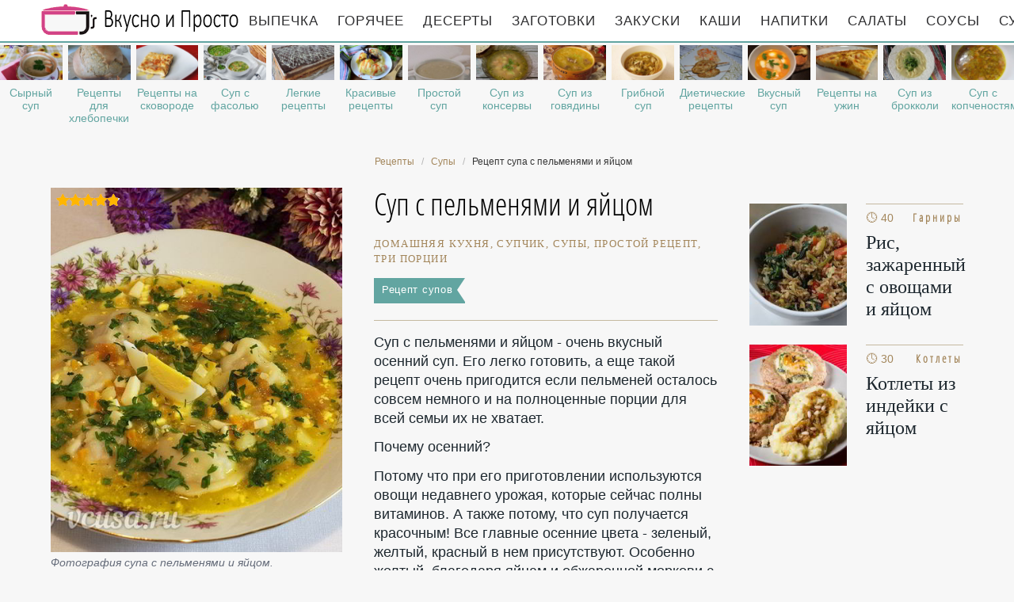

--- FILE ---
content_type: text/html; charset=UTF-8
request_url: https://likemoms.ru/supy/sup-s-pelmenyami-i-yaitsom
body_size: 10934
content:
<!DOCTYPE html><html lang="ru" class="has-navbar-fixed-top"><head> <meta charset="UTF-8"> <title>Суп с пельменями и яйцом — Пошаговый Кулинарный Рецепт Приготовления Супов с Фото</title> <meta name="description" content="Суп с пельменями и яйцом — простой рецепт домашней кухни на три порции, содержит 104 ккал. Ингредиенты для супа с пельменями и яйцом: Вода фильтрованная 800 мл; Пельмени 15 шт.; Яйца 2 шт.; Картофель 2 шт.; Помидоры 1 шт.; Морковь 1 шт.; Лук репчатый 1 шт.; Чеснок 1 зубчик; Подсолнечное масло 2 ст.л.; Петрушка 0,5 пучков; Универсальная приправа 1 ч.л.; Лавровый лист 1 шт.; Душистый перец 3 горошины; Соль 2 щепотки."> <meta http-equiv="X-UA-Compatible" content="IE=edge"> <meta name="viewport" content="width=device-width, initial-scale=1"> <link rel="icon" type="image/png" sizes="96x96" href="/favicon-96x96.png"> <link rel="apple-touch-icon" sizes="180x180" href="/apple-icon-180x180.png"> <link rel="icon" type="image/png" sizes="192x192" href="/android-icon-192x192.png"> <link rel="manifest" href="/manifest.json"> <meta name="msapplication-TileColor" content="#ffffff"> <meta name="msapplication-TileImage" content="/ms-icon-310x310.png"> <meta name="theme-color" content="#f6f6f6"> <meta property="og:title" content="Суп с пельменями и яйцом — Пошаговый Кулинарный Рецепт Приготовления Супов с Фото"> <meta property="og:type" content="website"> <meta property="og:site_name" content="likemoms.ru"> <meta property="og:url" content="https://likemoms.ru/supy/sup-s-pelmenyami-i-yaitsom"> <meta property="og:description" content="Суп с пельменями и яйцом — простой рецепт домашней кухни на три порции, содержит 104 ккал. Ингредиенты для супа с пельменями и яйцом: Вода фильтрованная 800 мл; Пельмени 15 шт.; Яйца 2 шт.; Картофель 2 шт.; Помидоры 1 шт.; Морковь 1 шт.; Лук репчатый 1 шт.; Чеснок 1 зубчик; Подсолнечное масло 2 ст.л.; Петрушка 0,5 пучков; Универсальная приправа 1 ч.л.; Лавровый лист 1 шт.; Душистый перец 3 горошины; Соль 2 щепотки."> <meta property="og:image" content="https://likemoms.ru/supy/sup-s-pelmenyami-i-yaitsom/sup-s-pelmenyami-i-yaitsom-ready0-w1200h630.jpg"> <meta name="twitter:card" content="summary_large_image"> <meta name="twitter:url" content="https://likemoms.ru/supy/sup-s-pelmenyami-i-yaitsom"> <meta name="twitter:title" content="Суп с пельменями и яйцом — Пошаговый Кулинарный Рецепт Приготовления Супов с Фото"> <meta name="twitter:description" content="Суп с пельменями и яйцом — простой рецепт домашней кухни на три порции, содержит 104 ккал. Ингредиенты для супа с пельменями и яйцом: Вода фильтрованная 800 мл; Пельмени 15 шт.; Яйца 2 шт.; Картофель 2 шт.; Помидоры 1 шт.; Морковь 1 шт.; Лук репчатый 1 шт"> <meta name="twitter:image" content="https://likemoms.ru/supy/sup-s-pelmenyami-i-yaitsom/sup-s-pelmenyami-i-yaitsom-ready0-w1200h630.jpg"> <link rel="dns-prefetch" href="//fonts.googleapis.com"> <link rel="dns-prefetch" href="//cdn03.kulnr.ru"> <link rel="dns-prefetch" href="//cdn.jsdelivr.net"> <link rel="dns-prefetch" href="//counter.yadro.ru"> <link rel="dns-prefetch" href="//yastatic.net"> <link rel="dns-prefetch" href="https://cdn.kulnr.ru"> <link rel="preconnect" href="https://cdn.kulnr.ru"> <link rel="stylesheet" type="text/css" href="/styles.css"> <link rel="canonical" href="https://likemoms.ru/supy/sup-s-pelmenyami-i-yaitsom"></head><body><nav id="nav" class="navbar is-fixed-top" role="navigation" aria-label="main navigation"> <div class="container"> <div class="navbar-brand"> <a class="navbar-item logo" href="/" title="На Главную">Рецепты простой и здоровой еды</a> <a role="button" class="navbar-burger burger" aria-label="menu" aria-expanded="false" data-target="navbarBasicExample"> <span aria-hidden="true"></span> <span aria-hidden="true"></span> <span aria-hidden="true"></span> </a> </div> <div id="navbarBasicExample" class="navbar-menu"> <div class="navbar-end"> <a class="navbar-item" href="/vypechka" title="Перейти в Раздел «Выпечка»">Выпечка</a> <a class="navbar-item" href="/goryachee" title="Перейти в Раздел «Горячее»">Горячее</a> <a class="navbar-item" href="/deserty" title="Перейти в Раздел «Десерты»">Десерты</a> <a class="navbar-item" href="/zagotovki" title="Перейти в Раздел «Заготовки»">Заготовки</a> <a class="navbar-item" href="/zakuski" title="Перейти в Раздел «Закуски»">Закуски</a> <a class="navbar-item" href="/kashi" title="Перейти в Раздел «Каши»">Каши</a> <a class="navbar-item" href="/napitki" title="Перейти в Раздел «Напитки»">Напитки</a> <a class="navbar-item" href="/salaty" title="Перейти в Раздел «Салаты»">Салаты</a> <a class="navbar-item" href="/sousy" title="Перейти в Раздел «Соусы»">Соусы</a> <a class="navbar-item" href="/supy" title="Перейти в Раздел «Супы»">Супы</a> </div> </div> </div></nav> <div class="swiper mySwiper"> <div class="swiper-wrapper columns"> <div class="swiper-slide"> <div class="relative"> <figure class="image is-16by9"> <img class="lozad" src="/zero.png" alt="Сырный суп" data-src="/supy/sup-pyure/syrny-sup/syrny-sup-ready0-w318h179.jpg"> </figure> <a class="article_link" href="/supy/sup-pyure/syrny-sup">Сырный суп</a> </div> </div> <div class="swiper-slide"> <div class="relative"> <figure class="image is-16by9"> <img class="lozad" src="/zero.png" alt="Рецепты для хлебопечки" data-src="/retsepty-dlya-khlebopechki/retsepty-dlya-khlebopechki-ready0-w318h179.jpg"> </figure> <a class="article_link" href="/retsepty-dlya-khlebopechki">Рецепты для хлебопечки</a> </div> </div> <div class="swiper-slide"> <div class="relative"> <figure class="image is-16by9"> <img class="lozad" src="/zero.png" alt="Рецепты на сковороде" data-src="/retsepty-na-skovorode/retsepty-na-skovorode-ready0-w318h179.jpg"> </figure> <a class="article_link" href="/retsepty-na-skovorode">Рецепты на сковороде</a> </div> </div> <div class="swiper-slide"> <div class="relative"> <figure class="image is-16by9"> <img class="lozad" src="/zero.png" alt="Суп с фасолью" data-src="/supy/sup-s-fasolyu/sup-s-fasolyu-ready0-w318h179.jpg"> </figure> <a class="article_link" href="/supy/sup-s-fasolyu">Суп с фасолью</a> </div> </div> <div class="swiper-slide"> <div class="relative"> <figure class="image is-16by9"> <img class="lozad" src="/zero.png" alt="Легкие рецепты" data-src="/legkie-retsepty/legkie-retsepty-ready0-w318h179.jpg"> </figure> <a class="article_link" href="/legkie-retsepty">Легкие рецепты</a> </div> </div> <div class="swiper-slide"> <div class="relative"> <figure class="image is-16by9"> <img class="lozad" src="/zero.png" alt="Красивые рецепты" data-src="/krasivye-retsepty/krasivye-retsepty-ready0-w318h179.jpg"> </figure> <a class="article_link" href="/krasivye-retsepty">Красивые рецепты</a> </div> </div> <div class="swiper-slide"> <div class="relative"> <figure class="image is-16by9"> <img class="lozad" src="/zero.png" alt="Простой суп" data-src="/supy/prostoi-sup/prostoi-sup-ready0-w318h179.jpg"> </figure> <a class="article_link" href="/supy/prostoi-sup">Простой суп</a> </div> </div> <div class="swiper-slide"> <div class="relative"> <figure class="image is-16by9"> <img class="lozad" src="/zero.png" alt="Суп из консервы" data-src="/supy/sup-iz-konservy/sup-iz-konservy-ready0-w318h179.jpg"> </figure> <a class="article_link" href="/supy/sup-iz-konservy">Суп из консервы</a> </div> </div> <div class="swiper-slide"> <div class="relative"> <figure class="image is-16by9"> <img class="lozad" src="/zero.png" alt="Суп из говядины" data-src="/supy/sup-iz-govyadiny/sup-iz-govyadiny-ready0-w318h179.jpg"> </figure> <a class="article_link" href="/supy/sup-iz-govyadiny">Суп из говядины</a> </div> </div> <div class="swiper-slide"> <div class="relative"> <figure class="image is-16by9"> <img class="lozad" src="/zero.png" alt="Грибной суп" data-src="/supy/gribnoi-sup/gribnoi-sup-ready0-w318h179.jpg"> </figure> <a class="article_link" href="/supy/gribnoi-sup">Грибной суп</a> </div> </div> <div class="swiper-slide"> <div class="relative"> <figure class="image is-16by9"> <img class="lozad" src="/zero.png" alt="Диетические рецепты" data-src="/dieticheskie-retsepty/dieticheskie-retsepty-ready0-w318h179.jpg"> </figure> <a class="article_link" href="/dieticheskie-retsepty">Диетические рецепты</a> </div> </div> <div class="swiper-slide"> <div class="relative"> <figure class="image is-16by9"> <img class="lozad" src="/zero.png" alt="Вкусный суп" data-src="/supy/vkusny-sup/vkusny-sup-ready0-w318h179.jpg"> </figure> <a class="article_link" href="/supy/vkusny-sup">Вкусный суп</a> </div> </div> <div class="swiper-slide"> <div class="relative"> <figure class="image is-16by9"> <img class="lozad" src="/zero.png" alt="Рецепты на ужин" data-src="/retsepty-na-uzhin/retsepty-na-uzhin-ready0-w318h179.jpg"> </figure> <a class="article_link" href="/retsepty-na-uzhin">Рецепты на ужин</a> </div> </div> <div class="swiper-slide"> <div class="relative"> <figure class="image is-16by9"> <img class="lozad" src="/zero.png" alt="Суп из брокколи" data-src="/supy/sup-iz-brokkoli/sup-iz-brokkoli-ready0-w318h179.jpg"> </figure> <a class="article_link" href="/supy/sup-iz-brokkoli">Суп из брокколи</a> </div> </div> <div class="swiper-slide"> <div class="relative"> <figure class="image is-16by9"> <img class="lozad" src="/zero.png" alt="Суп с копченостями" data-src="/supy/sup-s-kopchenostyami/sup-s-kopchenostyami-ready0-w318h179.jpg"> </figure> <a class="article_link" href="/supy/sup-s-kopchenostyami">Суп с копченостями</a> </div> </div> <div class="swiper-slide"> <div class="relative"> <figure class="image is-16by9"> <img class="lozad" src="/zero.png" alt="Щавелевый суп" data-src="/supy/schavelevy-sup/schavelevy-sup-ready0-w318h179.jpg"> </figure> <a class="article_link" href="/supy/schavelevy-sup">Щавелевый суп</a> </div> </div> <div class="swiper-slide"> <div class="relative"> <figure class="image is-16by9"> <img class="lozad" src="/zero.png" alt="Суп с мясом" data-src="/supy/sup-s-myasom/sup-s-myasom-ready0-w318h179.jpg"> </figure> <a class="article_link" href="/supy/sup-s-myasom">Суп с мясом</a> </div> </div> <div class="swiper-slide"> <div class="relative"> <figure class="image is-16by9"> <img class="lozad" src="/zero.png" alt="Рецепты на скорую руку" data-src="/retsepty-na-skoruyu-ruku/retsepty-na-skoruyu-ruku-ready0-w318h179.jpg"> </figure> <a class="article_link" href="/retsepty-na-skoruyu-ruku">Рецепты на скорую руку</a> </div> </div> <div class="swiper-slide"> <div class="relative"> <figure class="image is-16by9"> <img class="lozad" src="/zero.png" alt="Рецепты в мультиварке" data-src="/retsepty-v-multivarke/retsepty-v-multivarke-ready0-w318h179.jpg"> </figure> <a class="article_link" href="/retsepty-v-multivarke">Рецепты в мультиварке</a> </div> </div> <div class="swiper-slide"> <div class="relative"> <figure class="image is-16by9"> <img class="lozad" src="/zero.png" alt="Овощной суп" data-src="/supy/bulyon/ovoschnoi-sup/ovoschnoi-sup-ready0-w318h179.jpg"> </figure> <a class="article_link" href="/supy/bulyon/ovoschnoi-sup">Овощной суп</a> </div> </div> <div class="swiper-slide"> <div class="relative"> <figure class="image is-16by9"> <img class="lozad" src="/zero.png" alt="Суп с плавленным сыром" data-src="/supy/sup-s-plavlennym-syrom/sup-s-plavlennym-syrom-ready0-w318h179.jpg"> </figure> <a class="article_link" href="/supy/sup-s-plavlennym-syrom">Суп с плавленным сыром</a> </div> </div> <div class="swiper-slide"> <div class="relative"> <figure class="image is-16by9"> <img class="lozad" src="/zero.png" alt="Суп томатный" data-src="/supy/sup-tomatny/sup-tomatny-ready0-w318h179.jpg"> </figure> <a class="article_link" href="/supy/sup-tomatny">Суп томатный</a> </div> </div> <div class="swiper-slide"> <div class="relative"> <figure class="image is-16by9"> <img class="lozad" src="/zero.png" alt="Рецепты на новый год" data-src="/retsepty-na-novy-god/retsepty-na-novy-god-ready0-w318h179.jpg"> </figure> <a class="article_link" href="/retsepty-na-novy-god">Рецепты на новый год</a> </div> </div> <div class="swiper-slide"> <div class="relative"> <figure class="image is-16by9"> <img class="lozad" src="/zero.png" alt="Лапша суп" data-src="/supy/lapsha-sup/lapsha-sup-ready0-w318h179.jpg"> </figure> <a class="article_link" href="/supy/lapsha-sup">Лапша суп</a> </div> </div> <div class="swiper-slide"> <div class="relative"> <figure class="image is-16by9"> <img class="lozad" src="/zero.png" alt="Рыбный суп" data-src="/supy/rybny-sup/rybny-sup-ready0-w318h179.jpg"> </figure> <a class="article_link" href="/supy/rybny-sup">Рыбный суп</a> </div> </div> <div class="swiper-slide"> <div class="relative"> <figure class="image is-16by9"> <img class="lozad" src="/zero.png" alt="Суп с капустой" data-src="/supy/sup-s-kapustoi/sup-s-kapustoi-ready0-w318h179.jpg"> </figure> <a class="article_link" href="/supy/sup-s-kapustoi">Суп с капустой</a> </div> </div> <div class="swiper-slide"> <div class="relative"> <figure class="image is-16by9"> <img class="lozad" src="/zero.png" alt="Суп с грибами" data-src="/supy/sup-s-gribami/sup-s-gribami-ready0-w318h179.jpg"> </figure> <a class="article_link" href="/supy/sup-s-gribami">Суп с грибами</a> </div> </div> <div class="swiper-slide"> <div class="relative"> <figure class="image is-16by9"> <img class="lozad" src="/zero.png" alt="Свекольный суп" data-src="/supy/svekolny-sup/svekolny-sup-ready0-w318h179.jpg"> </figure> <a class="article_link" href="/supy/svekolny-sup">Свекольный суп</a> </div> </div> <div class="swiper-slide"> <div class="relative"> <figure class="image is-16by9"> <img class="lozad" src="/zero.png" alt="Суп из свинины" data-src="/supy/sup-iz-svininy/sup-iz-svininy-ready0-w318h179.jpg"> </figure> <a class="article_link" href="/supy/sup-iz-svininy">Суп из свинины</a> </div> </div> <div class="swiper-slide"> <div class="relative"> <figure class="image is-16by9"> <img class="lozad" src="/zero.png" alt="Рецепты в духовке" data-src="/retsepty-v-dukhovke/retsepty-v-dukhovke-ready0-w318h179.jpg"> </figure> <a class="article_link" href="/retsepty-v-dukhovke">Рецепты в духовке</a> </div> </div> <div class="swiper-slide"> <div class="relative"> <figure class="image is-16by9"> <img class="lozad" src="/zero.png" alt="Домашние рецепты" data-src="/domashnie-retsepty/domashnie-retsepty-ready0-w318h179.jpg"> </figure> <a class="article_link" href="/domashnie-retsepty">Домашние рецепты</a> </div> </div> <div class="swiper-slide"> <div class="relative"> <figure class="image is-16by9"> <img class="lozad" src="/zero.png" alt="Суп на скорую руку" data-src="/supy/sup-na-skoruyu-ruku/sup-na-skoruyu-ruku-ready0-w318h179.jpg"> </figure> <a class="article_link" href="/supy/sup-na-skoruyu-ruku">Суп на скорую руку</a> </div> </div> <div class="swiper-slide"> <div class="relative"> <figure class="image is-16by9"> <img class="lozad" src="/zero.png" alt="Суп из кабачков" data-src="/supy/sup-iz-kabachkov/sup-iz-kabachkov-ready0-w318h179.jpg"> </figure> <a class="article_link" href="/supy/sup-iz-kabachkov">Суп из кабачков</a> </div> </div> <div class="swiper-slide"> <div class="relative"> <figure class="image is-16by9"> <img class="lozad" src="/zero.png" alt="Вкусные рецепты" data-src="/vkusnye-retsepty/vkusnye-retsepty-ready0-w318h179.jpg"> </figure> <a class="article_link" href="/vkusnye-retsepty">Вкусные рецепты</a> </div> </div> <div class="swiper-slide"> <div class="relative"> <figure class="image is-16by9"> <img class="lozad" src="/zero.png" alt="Классические супы" data-src="/supy/klassicheskie-supy/klassicheskie-supy-ready0-w318h179.jpg"> </figure> <a class="article_link" href="/supy/klassicheskie-supy">Классические супы</a> </div> </div> <div class="swiper-slide"> <div class="relative"> <figure class="image is-16by9"> <img class="lozad" src="/zero.png" alt="Фасолевый суп" data-src="/supy/fasolevy-sup/fasolevy-sup-ready0-w318h179.jpg"> </figure> <a class="article_link" href="/supy/fasolevy-sup">Фасолевый суп</a> </div> </div> <div class="swiper-slide"> <div class="relative"> <figure class="image is-16by9"> <img class="lozad" src="/zero.png" alt="Суп с фрикадельками" data-src="/supy/sup-s-frikadelkami/sup-s-frikadelkami-ready0-w318h179.jpg"> </figure> <a class="article_link" href="/supy/sup-s-frikadelkami">Суп с фрикадельками</a> </div> </div> <div class="swiper-slide"> <div class="relative"> <figure class="image is-16by9"> <img class="lozad" src="/zero.png" alt="Рецепты на день рождения" data-src="/retsepty-na-den-rozhdeniya/retsepty-na-den-rozhdeniya-ready0-w318h179.jpg"> </figure> <a class="article_link" href="/retsepty-na-den-rozhdeniya">Рецепты на день рождения</a> </div> </div> <div class="swiper-slide"> <div class="relative"> <figure class="image is-16by9"> <img class="lozad" src="/zero.png" alt="Крем суп" data-src="/supy/krem-sup/krem-sup-ready0-w318h179.jpg"> </figure> <a class="article_link" href="/supy/krem-sup">Крем суп</a> </div> </div> <div class="swiper-slide"> <div class="relative"> <figure class="image is-16by9"> <img class="lozad" src="/zero.png" alt="Рецепты в микроволновке" data-src="/retsepty-v-mikrovolnovke/retsepty-v-mikrovolnovke-ready0-w318h179.jpg"> </figure> <a class="article_link" href="/retsepty-v-mikrovolnovke">Рецепты в микроволновке</a> </div> </div> <div class="swiper-slide"> <div class="relative"> <figure class="image is-16by9"> <img class="lozad" src="/zero.png" alt="Суп из баранины" data-src="/supy/sup-iz-baraniny/sup-iz-baraniny-ready0-w318h179.jpg"> </figure> <a class="article_link" href="/supy/sup-iz-baraniny">Суп из баранины</a> </div> </div> <div class="swiper-slide"> <div class="relative"> <figure class="image is-16by9"> <img class="lozad" src="/zero.png" alt="Картофельный суп" data-src="/supy/kartofelny-sup/kartofelny-sup-ready0-w318h179.jpg"> </figure> <a class="article_link" href="/supy/kartofelny-sup">Картофельный суп</a> </div> </div> <div class="swiper-slide"> <div class="relative"> <figure class="image is-16by9"> <img class="lozad" src="/zero.png" alt="Суп с креветками" data-src="/supy/sup-s-krevetkami/sup-s-krevetkami-ready0-w318h179.jpg"> </figure> <a class="article_link" href="/supy/sup-s-krevetkami">Суп с креветками</a> </div> </div> <div class="swiper-slide"> <div class="relative"> <figure class="image is-16by9"> <img class="lozad" src="/zero.png" alt="Быстрый суп" data-src="/supy/bystry-sup/bystry-sup-ready0-w318h179.jpg"> </figure> <a class="article_link" href="/supy/bystry-sup">Быстрый суп</a> </div> </div> <div class="swiper-slide"> <div class="relative"> <figure class="image is-16by9"> <img class="lozad" src="/zero.png" alt="Классические рецепты" data-src="/klassicheskie-retsepty/klassicheskie-retsepty-ready0-w318h179.jpg"> </figure> <a class="article_link" href="/klassicheskie-retsepty">Классические рецепты</a> </div> </div> <div class="swiper-slide"> <div class="relative"> <figure class="image is-16by9"> <img class="lozad" src="/zero.png" alt="Простые рецепты" data-src="/prostye-retsepty/prostye-retsepty-ready0-w318h179.jpg"> </figure> <a class="article_link" href="/prostye-retsepty">Простые рецепты</a> </div> </div> <div class="swiper-slide"> <div class="relative"> <figure class="image is-16by9"> <img class="lozad" src="/zero.png" alt="Куриный суп" data-src="/supy/kuriny-sup/kuriny-sup-ready0-w318h179.jpg"> </figure> <a class="article_link" href="/supy/kuriny-sup">Куриный суп</a> </div> </div> <div class="swiper-slide"> <div class="relative"> <figure class="image is-16by9"> <img class="lozad" src="/zero.png" alt="Суп из чечевицы" data-src="/supy/sup-iz-chechevitsy/sup-iz-chechevitsy-ready0-w318h179.jpg"> </figure> <a class="article_link" href="/supy/sup-iz-chechevitsy">Суп из чечевицы</a> </div> </div> <div class="swiper-slide"> <div class="relative"> <figure class="image is-16by9"> <img class="lozad" src="/zero.png" alt="Суп с вермишелью" data-src="/supy/sup-s-vermishelyu/sup-s-vermishelyu-ready0-w318h179.jpg"> </figure> <a class="article_link" href="/supy/sup-s-vermishelyu">Суп с вермишелью</a> </div> </div> <div class="swiper-slide"> <div class="relative"> <figure class="image is-16by9"> <img class="lozad" src="/zero.png" alt="Праздничные рецепты" data-src="/prazdnichnye-retsepty/prazdnichnye-retsepty-ready0-w318h179.jpg"> </figure> <a class="article_link" href="/prazdnichnye-retsepty">Праздничные рецепты</a> </div> </div> <div class="swiper-slide"> <div class="relative"> <figure class="image is-16by9"> <img class="lozad" src="/zero.png" alt="Гречневый суп" data-src="/supy/grechnevy-sup/grechnevy-sup-ready0-w318h179.jpg"> </figure> <a class="article_link" href="/supy/grechnevy-sup">Гречневый суп</a> </div> </div> <div class="swiper-slide"> <div class="relative"> <figure class="image is-16by9"> <img class="lozad" src="/zero.png" alt="Рецепты на зиму" data-src="/retsepty-na-zimu/retsepty-na-zimu-ready0-w318h179.jpg"> </figure> <a class="article_link" href="/retsepty-na-zimu">Рецепты на зиму</a> </div> </div> <div class="swiper-slide"> <div class="relative"> <figure class="image is-16by9"> <img class="lozad" src="/zero.png" alt="Суп в мультиварке" data-src="/supy/sup-v-multivarke/sup-v-multivarke-ready0-w318h179.jpg"> </figure> <a class="article_link" href="/supy/sup-v-multivarke">Суп в мультиварке</a> </div> </div> </div> </div><section class="section"> <div class="container"> <nav class="breadcrumb is-centered" aria-label="breadcrumbs"> <ul itemscope itemtype="http://schema.org/BreadcrumbList"> <li itemprop="itemListElement" itemscope itemtype="http://schema.org/ListItem"> <a href="/" title="Перейти на Главную" itemprop="item"> <span itemprop="name">Рецепты</span> </a> <meta itemprop="position" content="1"> </li> <li itemprop="itemListElement" itemscope itemtype="http://schema.org/ListItem"> <a href="/supy" itemprop="item" title="Супы"> <span itemprop="name">Супы</span> </a> <meta itemprop="position" content="2"> </li> <li class="is-active" itemprop="itemListElement" itemscope itemtype="http://schema.org/ListItem"> <a href="#" aria-current="page" itemprop="item"> <span itemprop="name">Рецепт супа с пельменями и яйцом</span> </a> <meta itemprop="position" content="3"> </li> </ul> </nav> <div class="columns is-multiline" id="relative"> <div class="column is-4"> <figure class="image is-4by5"> <img class="lozad" src="/zero.png" data-src="/supy/sup-s-pelmenyami-i-yaitsom/sup-s-pelmenyami-i-yaitsom-ready0-w432h540.jpg" alt="Рецепт супа с пельменями и яйцом"> <div class="rated" title="Рейтинг рецепта 4.9 из 5"> <i style="width:98%"></i> </div> </figure> <p class="caption">Фотография супа с пельменями и яйцом.</p> </div> <div class="column is-5 single"> <h1 class="recipe-title" id="title"> Суп с пельменями и яйцом </h1> <p class="keywords"> домашняя кухня, супчик, супы, Простой рецепт, три порции </p> <a class="parent" href="/supy">Рецепт супов</a> <div class="preview"> <p>Суп с пельменями и яйцом - очень вкусный осенний суп. Его легко готовить, а еще такой рецепт очень пригодится если пельменей осталось совсем немного и на полноценные порции для всей семьи их не хватает.</p><p>Почему осенний?</p><p>Потому что при его приготовлении используются овощи недавнего урожая, которые сейчас полны витаминов. А также потому, что суп получается красочным! Все главные осенние цвета - зеленый, желтый, красный в нем присутствуют. Особенно желтый, благодаря яйцам и обжаренной моркови с луком.</p><p>Этот блюдо немного сложнее, нежели суп из пельменей с картошкой. Но все равно под силу любой хозяйке, любящей готовить! А еще оно не боится разнообразия и экспериментов, так что, после того как вы успешно опробовали данный рецепт, можно смело приступать к экспериментам. Добавьте обжаренный болгарский перец или шампиньоны, любимую пряность или специю - выбор за вами:) </p><p>Особенность супа состоит в том, что картофель частично добавляется кубиком, а частично разминается в пюре. И яйца - они в отварном и порезанном виде отправляются в бульон ближе к концу приготовления. Благодаря им суп становится еще более вкусным, сытным и красивым! Попробуйте приготовить <a href="/vypechka/bulochki/bulochki-s-yaitsom">рецепт булочек с яйцом</a>. Такую вкуснятину Вы еще не пробовали.</p> </div> <ul class="info"> <li> Рецепт: <b>Простой</b> </li> <li> Время приготовления: <b> 35 мин</b> </li> <li> Время подготовки: <b>20 мин</b> </li> <li> Порций: <b>3</b> </li> <li> Калорий: <b> 104 ккал</b> </li> <li> Кухня: <b>Домашняя</b> </li> <li> Повод: <b>Обед, Ужин</b> </li> </ul> <p class="t-links"> <a class="t-link" href="/user/vika98" title="Рецепты пользователя «vika98»">vika98</a> <a class="t-link" href="/retsepty-na-uzhin" title="Входит в коллекцию рецептов «Рецепты на ужин»">Рецепты на ужин</a> </p> <div id="ru-lipuyewubukimifuwegini"> <script> !(function(w,m){(w[m]||(w[m]=[]))&&w[m].push( {id:'ru-lipuyewubukimifuwegini',block:'127928', site_id:'23477'} );})(window, 'mtzBlocks'); </script> </div> </div> <div class="column is-3"> <div id="bopus-ohimedefugixovafumo" style="margin-bottom: 20px;"> <script> !(function(w,m){(w[m]||(w[m]=[]))&&w[m].push( {id:'bopus-ohimedefugixovafumo',block:'127922', site_id:'23477'} );})(window, 'mtzBlocks'); </script> </div> <h2 class="single-title is-hidden-desktop">Похожие рецепты</h2> <div class="columns is-mobile sidebar rlvt"> <div class="column is-half"> <figure class="image is-4by5"> <img class="lozad" src="/zero.png" alt="Рис, зажаренный с овощами и яйцом" data-src="/goryachee/garniry/ris-zazharenny-s-ovoschami-i-yaitsom/ris-zazharenny-s-ovoschami-i-yaitsom-ready0-w147h184.jpg"> </figure> </div> <div class="column is-half"> <div class="sidebar-wrap"> <span class="time">&#128339; 40 мин</span> <span class="category">Гарниры</span> <a class="article_link" href="/goryachee/garniry/ris-zazharenny-s-ovoschami-i-yaitsom"> <span class="sidebar-name">Рис, зажаренный с овощами и яйцом </span> </a> </div> </div> </div> <div class="columns is-mobile sidebar rlvt"> <div class="column is-half"> <figure class="image is-4by5"> <img class="lozad" src="/zero.png" alt="Котлеты из индейки с яйцом" data-src="/goryachee/kotlety/kotlety-iz-indeiki-s-yaitsom/kotlety-iz-indeiki-s-yaitsom-ready0-w147h184.jpg"> </figure> </div> <div class="column is-half"> <div class="sidebar-wrap"> <span class="time">&#128339; 30 мин</span> <span class="category">Котлеты</span> <a class="article_link" href="/goryachee/kotlety/kotlety-iz-indeiki-s-yaitsom"> <span class="sidebar-name">Котлеты из индейки с яйцом </span> </a> </div> </div> </div> </div> </div> <h2 class="page-title"> Готовим суп с пельменями и яйцом </h2> <div class="columns is-multiline"> <div class="column is-3"> <h2 class="single-title">Ингредиенты</h2> <ul class="ingredients"> <li>Вода фильтрованная 800 мл</li> <li>Пельмени 15 шт.</li> <li>Яйца 2 шт.</li> <li>Картофель 2 шт.</li> <li>Помидоры 1 шт.</li> <li>Морковь 1 шт.</li> <li>Лук репчатый 1 шт.</li> <li>Чеснок 1 зубчик</li> <li>Подсолнечное масло 2 ст.л.</li> <li>Петрушка 0,5 пучков</li> <li>Универсальная приправа 1 ч.л.</li> <li>Лавровый лист 1 шт.</li> <li>Душистый перец 3 горошины</li> <li>Соль 2 щепотки</li> </ul> <div class="ya-share2 fixed-bottom-mobile" data-services="collections,vkontakte,facebook,odnoklassniki,twitter"></div> </div> <div class="column is-6"> <h2 class="single-title">Инструкция</h2> <ol class="steps"> <li> <p id="step1">Первым делом я вымыла яйца, залила их холодной водой и поставила вариться.</p> </li> <li> <p id="step2">Затем приступила к картофелю. Почистила его. Одну штуку пока отложила, а вторую целиком отправила в казан. Залила водой и поставила на газ.</p> <div class="image is-2by1"> <img class="lozad" src="/zero.png" data-src="/supy/sup-s-pelmenyami-i-yaitsom/sup-s-pelmenyami-i-yaitsom-steps1-w555h323.jpg" alt="суп с пельменями и яйцом"> </div> </li> <li> <p id="step3">Параллельно занялась другими овощами. Обжарила лук на подсолнечном масле.</p> <div class="image is-2by1"> <img class="lozad" src="/zero.png" data-src="/supy/sup-s-pelmenyami-i-yaitsom/sup-s-pelmenyami-i-yaitsom-steps2-w555h323.jpg" alt="суп с пельменями и яйцом"> </div> </li> <li> <p id="step4">К нему добавила морковь, порезанную мелким кубиком.</p> <div class="image is-2by1"> <img class="lozad" src="/zero.png" data-src="/supy/sup-s-pelmenyami-i-yaitsom/sup-s-pelmenyami-i-yaitsom-steps3-w555h323.jpg" alt="суп с пельменями и яйцом"> </div> </li> <li> <p id="step5">Перемешала и обжарила в течение 3-5 минут.</p> <div class="image is-2by1"> <img class="lozad" src="/zero.png" data-src="/supy/sup-s-pelmenyami-i-yaitsom/sup-s-pelmenyami-i-yaitsom-steps4-w555h323.jpg" alt="суп с пельменями и яйцом"> </div> </li> <li> <p id="step6">С помидора сняла шкурку, порезала мякоть кубиками средней величины и добавила к овощам. Следом отправила в сковороду мелко порубленный ножом чеснок.</p> <div class="image is-2by1"> <img class="lozad" src="/zero.png" data-src="/supy/sup-s-pelmenyami-i-yaitsom/sup-s-pelmenyami-i-yaitsom-steps5-w555h323.jpg" alt="суп с пельменями и яйцом"> </div> </li> <li> <p id="step7">Посолила, перемешала и обжарила в течение двух минут.</p> <div class="image is-2by1"> <img class="lozad" src="/zero.png" data-src="/supy/sup-s-pelmenyami-i-yaitsom/sup-s-pelmenyami-i-yaitsom-steps6-w555h323.jpg" alt="суп с пельменями и яйцом"> </div> </li> <li> <p id="step8">Оставленную ранее картофелину порезала кубиком.</p> <div class="image is-2by1"> <img class="lozad" src="/zero.png" data-src="/supy/sup-s-pelmenyami-i-yaitsom/sup-s-pelmenyami-i-yaitsom-steps7-w555h323.jpg" alt="суп с пельменями и яйцом"> </div> </li> <li> <p id="step9">Отправила в кипящую воду с цельной картошкой. Добавила душистый перец горошком.</p> <div class="image is-2by1"> <img class="lozad" src="/zero.png" data-src="/supy/sup-s-pelmenyami-i-yaitsom/sup-s-pelmenyami-i-yaitsom-steps8-w555h323.jpg" alt="суп с пельменями и яйцом"> </div> </li> <li> <p id="step10">Через 10 минут добавила в бульон пельмени. Я использовала домашние и крупные пельмени. Вы же можете взять магазинные и в большем количестве, если нужно.</p> <div class="image is-2by1"> <img class="lozad" src="/zero.png" data-src="/supy/sup-s-pelmenyami-i-yaitsom/sup-s-pelmenyami-i-yaitsom-steps9-w555h323.jpg" alt="суп с пельменями и яйцом"> </div> </li> <li> <p id="step11">Когда пельмени всплыли вверх, вынула шумовкой целую картофелину и размяла ее в пюре.</p> <div class="image is-2by1"> <img class="lozad" src="/zero.png" data-src="/supy/sup-s-pelmenyami-i-yaitsom/sup-s-pelmenyami-i-yaitsom-steps10-w555h323.jpg" alt="суп с пельменями и яйцом"> </div> </li> <li> <p id="step12">Отправила картофельное пюре в казан вместе с обжаренными овощами.</p> <div class="image is-2by1"> <img class="lozad" src="/zero.png" data-src="/supy/sup-s-pelmenyami-i-yaitsom/sup-s-pelmenyami-i-yaitsom-steps11-w555h323.jpg" alt="суп с пельменями и яйцом"> </div> </li> <li> <p id="step13">Размешала, следом выложила сваренные и нарезанные кубиком яйца, соль, универсальную приправу и лавровый лист.</p> <div class="image is-2by1"> <img class="lozad" src="/zero.png" data-src="/supy/sup-s-pelmenyami-i-yaitsom/sup-s-pelmenyami-i-yaitsom-steps12-w555h323.jpg" alt="суп с пельменями и яйцом"> </div> </li> <li> <p id="step14">Проварила 3-5 минут. Добавила порубленную зелень петрушки. Еще раз все перемешала и выключила газ.</p> <div class="image is-2by1"> <img class="lozad" src="/zero.png" data-src="/supy/sup-s-pelmenyami-i-yaitsom/sup-s-pelmenyami-i-yaitsom-steps13-w555h323.jpg" alt="суп с пельменями и яйцом"> </div> </li> <li> <p id="step15">Вот и все! Вкусный осенний суп готов!</p> <div class="image is-2by1"> <img class="lozad" src="/zero.png" data-src="/supy/sup-s-pelmenyami-i-yaitsom/sup-s-pelmenyami-i-yaitsom-steps14-w555h323.jpg" alt="суп с пельменями и яйцом"> </div> </li> </ol> <div class="note"> <h3 class="tips">На заметку</h3> <p>Главное не сдаваться, тогда всё получится. Недавно пробовала <a href="/goryachee/garniry/zharenaya-kartoshka-s-yaitsom">жареную картошку с яйцом</a>. Рекомендую! Может кому и пригодится. Всегда стараюсь приготовить что-нибудь новое.</p> </div> <div id="bowosixul-exaduhayuvazole" style="margin-top: 20px;"> <script> !(function(w,m){(w[m]||(w[m]=[]))&&w[m].push( {id:'bowosixul-exaduhayuvazole',block:'127916', site_id:'23477'} );})(window, 'mtzBlocks'); </script> </div> <div id="video"> <h2 class="single-title">Видео приготовления</h2> <div class="video-container"> <iframe width="560" height="349" data-src="https://www.youtube.com/embed/L2k6qwro1IM?autoplay=1&controls=0" allow="autoplay; encrypted-media" class="lozad" allowfullscreen data-index="1"></iframe> </div> </div> </div> <div class="column is-3"> <div class="columns is-mobile sidebar rlvt"> <div class="column is-half"> <figure class="image is-4by5"> <img class="lozad" src="/zero.png" alt="Макароны с яйцом в духовке" data-src="/goryachee/makarony-i-pasta/makarony-s-yaitsom-v-dukhovke/makarony-s-yaitsom-v-dukhovke-ready0-w147h184.jpg"> </figure> </div> <div class="column is-half"> <div class="sidebar-wrap"> <span class="time">&#128339; 60 мин</span> <span class="category">Макароны и Паста</span> <a class="article_link" href="/goryachee/makarony-i-pasta/makarony-s-yaitsom-v-dukhovke"> <span class="sidebar-name">Макароны с яйцом в духовке </span> </a> </div> </div> </div> <div class="columns is-mobile sidebar rlvt"> <div class="column is-half"> <figure class="image is-4by5"> <img class="lozad" src="/zero.png" alt="Бифштекс рубленый с яйцом" data-src="/goryachee/myaso/bifshteks-rubleny-s-yaitsom/bifshteks-rubleny-s-yaitsom-ready0-w147h184.jpg"> </figure> </div> <div class="column is-half"> <div class="sidebar-wrap"> <span class="time">&#128339; 40 мин</span> <span class="category">Мясо</span> <a class="article_link" href="/goryachee/myaso/bifshteks-rubleny-s-yaitsom"> <span class="sidebar-name">Рецепт бифштекса рубленого с яйцом пошагово </span> </a> </div> </div> </div> <div class="columns is-mobile sidebar rlvt"> <div class="column is-half"> <figure class="image is-4by5"> <img class="lozad" src="/zero.png" alt="Котлеты с сыром и яйцом" data-src="/goryachee/kotlety/kotlety-s-syrom-i-yaitsom/kotlety-s-syrom-i-yaitsom-ready0-w147h184.jpg"> </figure> </div> <div class="column is-half"> <div class="sidebar-wrap"> <span class="time">&#128339; 30 мин</span> <span class="category">Котлеты</span> <a class="article_link" href="/goryachee/kotlety/kotlety-s-syrom-i-yaitsom"> <span class="sidebar-name">Котлеты с сыром и яйцом </span> </a> </div> </div> </div> <div class="columns is-mobile sidebar rlvt"> <div class="column is-half"> <figure class="image is-4by5"> <img class="lozad" src="/zero.png" alt="Мясные зразы с яйцом" data-src="/goryachee/zrazy/myasnye-zrazy-s-yaitsom/myasnye-zrazy-s-yaitsom-ready0-w147h184.jpg"> </figure> </div> <div class="column is-half"> <div class="sidebar-wrap"> <span class="time">&#128339; 45 мин</span> <span class="category">Зразы</span> <a class="article_link" href="/goryachee/zrazy/myasnye-zrazy-s-yaitsom"> <span class="sidebar-name">Рецепт мясных зраз с яйцом с фото </span> </a> </div> </div> </div> </div> </div> <div class="columns is-multiline" id="comments"> <div class="column is-3 is-hidden-touch"></div> <div class="column is-6 comments"> <h2 class="single-title">Комментарии к рецепту</h2> <div class="columns is-mobile"> <div class="column"> <div class="rating-big" title="Рейтинг рецепта 4.9 из 5"> <i style="width:98%"></i> </div> </div> <div class="column is-narrow"> <div class="title">4.9 / 5</div> </div> </div> <div class="columns is-multiline"> <div class="column is-full comment"> <img class="lozad avatar" src="/zero.png" data-src="/aleksina-86/aleksina-86-w50h50.jpg" alt="aleksina_86"> <div class="comment-name">aleksina_86</div> <p class="comment-txt">Искала рецепт супчика и натолкнулась на Ваш сайт. <br> Спасибо за рецепты! <br> теперь я на Вашем сайте завсегдатай, а муж в восторге!!!</p> </div> <div class="column is-full comment"> <img class="lozad avatar" src="/zero.png" data-src="/stroganova-liza/stroganova-liza-w50h50.jpg" alt="Строганова Лиза"> <div class="comment-name">Строганова Лиза</div> <p class="comment-txt">Рецептик супер!!:)</p> </div> <div class="column is-full comment"> <img class="lozad avatar" src="/zero.png" data-src="/asitore1978/asitore1978-w50h50.jpg" alt="asitore1978"> <div class="comment-name">asitore1978</div> <p class="comment-txt">Приготовила вкусно</p> </div> <div class="column is-full comment"> <img class="lozad avatar" src="/zero.png" data-src="/ongangi/ongangi-w50h50.jpg" alt="ongangi"> <div class="comment-name">ongangi</div> <p class="comment-txt">Спасибо Вам за высокое качество рецептов. <br> По рецептам с форума по-настоящему получаются не все блюда, а по Вашим каждое. <br> Всем попробовавшим очень понравилось.</p> </div> <div class="column is-full comment"> <img class="lozad avatar" src="/zero.png" data-src="/golub-85/golub-85-w50h50.jpg" alt="golub_85"> <div class="comment-name">golub_85</div> <p class="comment-txt">Спасибо огромное за ваш рецепт, я думаю что муж будет доволен!!!</p> </div> <div class="column is-full comment"> <img class="lozad avatar" src="/zero.png" data-src="/lidiya94/lidiya94-w50h50.jpg" alt="lidiya94"> <div class="comment-name">lidiya94</div> <p class="comment-txt">Спасибо огромное за рецептик!!!! Попробуйте <a href="/supy/borsch/borsch-s-pelmenyami">борщ с пельменями</a>.</p> </div> <div class="column is-full comment"> <img class="lozad avatar" src="/zero.png" data-src="/vita81/vita81-w50h50.jpg" alt="vita81"> <div class="comment-name">vita81</div> <p class="comment-txt">Спасибо вам огромное за такой чудесный пошаговый рецепт! <br> Я готовила супчик на праздник и всем нашим гостям очень понравилось! <br> Красиво и очень вкусно!</p> </div> <div class="column is-full comment"> <img class="lozad avatar" src="/zero.png" data-src="/kashenina-tanya/kashenina-tanya-w50h50.jpg" alt="Кашенина Таня"> <div class="comment-name">Кашенина Таня</div> <p class="comment-txt">Ой, сколько у меня такого неизведанного в закладках лежит</p> </div> <div class="column is-full comment"> <img class="lozad avatar" src="/zero.png" data-src="/rotensart1984/rotensart1984-w50h50.jpg" alt="rotensart1984"> <div class="comment-name">rotensart1984</div> <p class="comment-txt">Да супчик так и хочется приготовить, представляю как вкусно! <br> Будем пробовать — надо себя и своих близких побаловать. <br> vika98, спасибо!</p> </div> <div class="column is-full comment"> <img class="lozad avatar" src="/zero.png" data-src="/katarina82/katarina82-w50h50.jpg" alt="katarina82"> <div class="comment-name">katarina82</div> <p class="comment-txt">А у меня почему-то не получилось. <br> Я так старалась.. <br> Жаль..</p> </div> <div class="column is-full comment"> <img class="lozad avatar" src="/zero.png" data-src="/gutseva-85/gutseva-85-w50h50.jpg" alt="gutseva_85"> <div class="comment-name">gutseva_85</div> <p class="comment-txt">Сейчас пойду готовить)))</p> </div> <div class="column is-full comment"> <img class="lozad avatar" src="/zero.png" data-src="/eregina-galka/eregina-galka-w50h50.jpg" alt="Ерегина Галка"> <div class="comment-name">Ерегина Галка</div> <p class="comment-txt">Сочетание продуктов классическое и очень любимое. <br> А вот технология позабавила:):):)</p> </div> <div class="column is-full comment"> <img class="lozad avatar" src="/zero.png" data-src="/kutseva-80/kutseva-80-w50h50.jpg" alt="kutseva_80"> <div class="comment-name">kutseva_80</div> <p class="comment-txt">ОГРОМНОЕ СПАСИБО за рецепт! <br> Получилось, как суп у вас на картинке! <br> Я просто в шоке была, что и я так смогла. <br> Семья была в восторге!</p> </div> <div class="column is-full comment"> <img class="lozad avatar" src="/zero.png" data-src="/tumanskaya-dariya/tumanskaya-dariya-w50h50.jpg" alt="Туманская Дария"> <div class="comment-name">Туманская Дария</div> <p class="comment-txt">Vika98, спасибо большое, за вкусный превкусный супчик!!!</p> </div> <div class="column is-full comment"> <img class="lozad avatar" src="/zero.png" data-src="/evstafyeva-77/evstafyeva-77-w50h50.jpg" alt="evstafyeva_77"> <div class="comment-name">evstafyeva_77</div> <p class="comment-txt">Vika98 … <br> Спасибо, за рецепт! <br> было очень вкусно!</p> </div> <div id="yadi-xigorexopeqotugucato"> <script> !(function(w,m){(w[m]||(w[m]=[]))&&w[m].push( {id:'yadi-xigorexopeqotugucato',block:'127934', site_id:'23477'} );})(window, 'mtzBlocks'); </script> </div> </div> </div> <div class="column is-3"> <div class="columns is-mobile sidebar"> <a class="column is-half" href="/zakuski/buterbrody/buterbrody-s-yaitsom"> <figure class="image is-4by5"> <img class="lozad" src="/zero.png" alt="Бутерброды с яйцом" data-src="/zakuski/buterbrody/buterbrody-s-yaitsom/buterbrody-s-yaitsom-ready0-w147h184.jpg"> </figure> </a> <a class="column is-half" href="/zakuski/buterbrody/buterbrody-s-yaitsom"> <div class="sidebar-wrap"> <p class="time">&#128339; 20 мин</p> <p class="category">Бутерброды</p> <p class="sidebar-name">Бутерброды с яйцом</p> </div> </a> </div> <div class="columns is-mobile sidebar"> <a class="column is-half" href="/supy/borsch/borsch-s-pelmenyami"> <figure class="image is-4by5"> <img class="lozad" src="/zero.png" alt="Борщ с пельменями" data-src="/supy/borsch/borsch-s-pelmenyami/borsch-s-pelmenyami-ready0-w147h184.jpg"> </figure> </a> <a class="column is-half" href="/supy/borsch/borsch-s-pelmenyami"> <div class="sidebar-wrap"> <p class="time">&#128339; 50 мин</p> <p class="category">Борщ</p> <p class="sidebar-name">Борщ с пельменями</p> </div> </a> </div> </div> </div> <div class="bg"> <h2 class="page-title">Вас заинтересует</h2> <div class="columns is-multiline is-mobile is-variable is-5-desktop"> <div class="column is-3-desktop is-half-touch rlvt"> <div class="recipe"> <figure class="image is-4by5"> <img class="lozad" src="/zero.png" alt="Бутерброд с яйцом" data-src="/zakuski/buterbrody/buterbrod-s-yaitsom/buterbrod-s-yaitsom-ready0-w306h383.jpg"> </figure> <span class="time">&#128339; 15 мин</span> <span class="category">Бутерброды</span> <a class="article_link" href="/zakuski/buterbrody/buterbrod-s-yaitsom" title="Бутерброд с яйцом"> <span class="name">Бутерброд с яйцом пошагово </span> </a> </div> </div> <div class="column is-3-desktop is-half-touch rlvt"> <div class="recipe"> <figure class="image is-4by5"> <img class="lozad" src="/zero.png" alt="Кабачки с яйцом" data-src="/goryachee/ovoschi/kabachki-s-yaitsom/kabachki-s-yaitsom-ready0-w306h383.jpg"> </figure> <span class="time">&#128339; 25 мин</span> <span class="category">Овощи</span> <a class="article_link" href="/goryachee/ovoschi/kabachki-s-yaitsom" title="Кабачки с яйцом"> <span class="name">Рецепт кабачков с яйцом </span> </a> </div> </div> <div class="column is-3-desktop is-half-touch rlvt"> <div class="recipe"> <figure class="image is-4by5"> <img class="lozad" src="/zero.png" alt="Суп из курицы" data-src="/supy/sup-iz-kuritsy/sup-iz-kuritsy-ready0-w306h383.jpg"> </figure> <span class="time">&#128339; 30 мин</span> <span class="category">Супы</span> <a class="article_link" href="/supy/sup-iz-kuritsy" title="Суп из курицы"> <span class="name">Как приготовить суп из курицы </span> </a> </div> </div> <div class="column is-3-desktop is-half-touch rlvt"> <div class="recipe"> <figure class="image is-4by5"> <img class="lozad" src="/zero.png" alt="Свекольный суп с тахини и заатаром" data-src="/supy/svekolny-sup-s-takhini-i-zaatarom/svekolny-sup-s-takhini-i-zaatarom-ready0-w306h383.jpg"> </figure> <span class="time">&#128339; 50 мин</span> <span class="category">Супы</span> <a class="article_link" href="/supy/svekolny-sup-s-takhini-i-zaatarom" title="Свекольный суп с тахини и заатаром"> <span class="name">Свекольный суп с тахини и заатаром </span> </a> </div> </div> </div> </div> </div></section><script type="application/ld+json"> { "@context": "http://schema.org/", "@type": "Recipe", "name": "суп с пельменями и яйцом", "keywords": "домашняя кухня, супчик, супы, Простой рецепт, три порции", "description": "Пошаговый рецепт приготовления супа с пельменями и яйцом с фото.", "image": [ "https://likemoms.ru/supy/sup-s-pelmenyami-i-yaitsom/sup-s-pelmenyami-i-yaitsom-ready0-w1200h630.jpg" ], "author": { "@type": "Person", "name": "vika98" }, "totalTime": "PT35M", "recipeYield": "3 порции", "recipeCategory": "Супы", "recipeCuisine": "Домашняя кухня", "nutrition": { "@type": "NutritionInformation", "calories": "104 ккал" }, "aggregateRating": { "@type": "AggregateRating", "ratingValue": "4.9", "ratingCount": "243" }, "recipeIngredient": [ "Вода фильтрованная 800 мл","Пельмени 15 шт.","Яйца 2 шт.","Картофель 2 шт.","Помидоры 1 шт.","Морковь 1 шт.","Лук репчатый 1 шт.","Чеснок 1 зубчик","Подсолнечное масло 2 ст.л.","Петрушка 0,5 пучков","Универсальная приправа 1 ч.л.","Лавровый лист 1 шт.","Душистый перец 3 горошины","Соль 2 щепотки" ], "recipeInstructions": [ {"@type": "HowToStep", "name": "Шаг 1", "text": "Первым делом я вымыла яйца, залила их холодной водой и поставила вариться.","url": "https://likemoms.ru/supy/sup-s-pelmenyami-i-yaitsom#1","image":"https://likemoms.ru/zero.png"},{"@type": "HowToStep", "name": "Шаг 2", "text": "Затем приступила к картофелю. Почистила его. Одну штуку пока отложила, а вторую целиком отправила в казан. Залила водой и поставила на газ.","url": "https://likemoms.ru/supy/sup-s-pelmenyami-i-yaitsom#2","image":"https://likemoms.ru/supy/sup-s-pelmenyami-i-yaitsom/sup-s-pelmenyami-i-yaitsom-steps1-w464h261.jpg"},{"@type": "HowToStep", "name": "Шаг 3", "text": "Параллельно занялась другими овощами. Обжарила лук на подсолнечном масле.","url": "https://likemoms.ru/supy/sup-s-pelmenyami-i-yaitsom#3","image":"https://likemoms.ru/supy/sup-s-pelmenyami-i-yaitsom/sup-s-pelmenyami-i-yaitsom-steps2-w464h261.jpg"},{"@type": "HowToStep", "name": "Шаг 4", "text": "К нему добавила морковь, порезанную мелким кубиком.","url": "https://likemoms.ru/supy/sup-s-pelmenyami-i-yaitsom#4","image":"https://likemoms.ru/supy/sup-s-pelmenyami-i-yaitsom/sup-s-pelmenyami-i-yaitsom-steps3-w464h261.jpg"},{"@type": "HowToStep", "name": "Шаг 5", "text": "Перемешала и обжарила в течение 3-5 минут.","url": "https://likemoms.ru/supy/sup-s-pelmenyami-i-yaitsom#5","image":"https://likemoms.ru/supy/sup-s-pelmenyami-i-yaitsom/sup-s-pelmenyami-i-yaitsom-steps4-w464h261.jpg"},{"@type": "HowToStep", "name": "Шаг 6", "text": "С помидора сняла шкурку, порезала мякоть кубиками средней величины и добавила к овощам. Следом отправила в сковороду мелко порубленный ножом чеснок.","url": "https://likemoms.ru/supy/sup-s-pelmenyami-i-yaitsom#6","image":"https://likemoms.ru/supy/sup-s-pelmenyami-i-yaitsom/sup-s-pelmenyami-i-yaitsom-steps5-w464h261.jpg"},{"@type": "HowToStep", "name": "Шаг 7", "text": "Посолила, перемешала и обжарила в течение двух минут.","url": "https://likemoms.ru/supy/sup-s-pelmenyami-i-yaitsom#7","image":"https://likemoms.ru/supy/sup-s-pelmenyami-i-yaitsom/sup-s-pelmenyami-i-yaitsom-steps6-w464h261.jpg"},{"@type": "HowToStep", "name": "Шаг 8", "text": "Оставленную ранее картофелину порезала кубиком.","url": "https://likemoms.ru/supy/sup-s-pelmenyami-i-yaitsom#8","image":"https://likemoms.ru/supy/sup-s-pelmenyami-i-yaitsom/sup-s-pelmenyami-i-yaitsom-steps7-w464h261.jpg"},{"@type": "HowToStep", "name": "Шаг 9", "text": "Отправила в кипящую воду с цельной картошкой. Добавила душистый перец горошком.","url": "https://likemoms.ru/supy/sup-s-pelmenyami-i-yaitsom#9","image":"https://likemoms.ru/supy/sup-s-pelmenyami-i-yaitsom/sup-s-pelmenyami-i-yaitsom-steps8-w464h261.jpg"},{"@type": "HowToStep", "name": "Шаг 10", "text": "Через 10 минут добавила в бульон пельмени. Я использовала домашние и крупные пельмени. Вы же можете взять магазинные и в большем количестве, если нужно.","url": "https://likemoms.ru/supy/sup-s-pelmenyami-i-yaitsom#10","image":"https://likemoms.ru/supy/sup-s-pelmenyami-i-yaitsom/sup-s-pelmenyami-i-yaitsom-steps9-w464h261.jpg"},{"@type": "HowToStep", "name": "Шаг 11", "text": "Когда пельмени всплыли вверх, вынула шумовкой целую картофелину и размяла ее в пюре.","url": "https://likemoms.ru/supy/sup-s-pelmenyami-i-yaitsom#11","image":"https://likemoms.ru/supy/sup-s-pelmenyami-i-yaitsom/sup-s-pelmenyami-i-yaitsom-steps10-w464h261.jpg"},{"@type": "HowToStep", "name": "Шаг 12", "text": "Отправила картофельное пюре в казан вместе с обжаренными овощами.","url": "https://likemoms.ru/supy/sup-s-pelmenyami-i-yaitsom#12","image":"https://likemoms.ru/supy/sup-s-pelmenyami-i-yaitsom/sup-s-pelmenyami-i-yaitsom-steps11-w464h261.jpg"},{"@type": "HowToStep", "name": "Шаг 13", "text": "Размешала, следом выложила сваренные и нарезанные кубиком яйца, соль, универсальную приправу и лавровый лист.","url": "https://likemoms.ru/supy/sup-s-pelmenyami-i-yaitsom#13","image":"https://likemoms.ru/supy/sup-s-pelmenyami-i-yaitsom/sup-s-pelmenyami-i-yaitsom-steps12-w464h261.jpg"},{"@type": "HowToStep", "name": "Шаг 14", "text": "Проварила 3-5 минут. Добавила порубленную зелень петрушки. Еще раз все перемешала и выключила газ.","url": "https://likemoms.ru/supy/sup-s-pelmenyami-i-yaitsom#14","image":"https://likemoms.ru/supy/sup-s-pelmenyami-i-yaitsom/sup-s-pelmenyami-i-yaitsom-steps13-w464h261.jpg"},{"@type": "HowToStep", "name": "Шаг 15", "text": "Вот и все! Вкусный осенний суп готов!","url": "https://likemoms.ru/supy/sup-s-pelmenyami-i-yaitsom#15","image":"https://likemoms.ru/supy/sup-s-pelmenyami-i-yaitsom/sup-s-pelmenyami-i-yaitsom-steps14-w464h261.jpg"} ]
}</script><footer class="footer"> <div class="container"> <div class="columns is-multiline"> <div class="column is-4"> <p> 2026 <b>likemoms.ru</b> — простые рецепты на любой вкус <br><a href="mailto:info@likemoms.ru">info@likemoms.ru</a> </p> </div> <div class="column is-8 cat-block"> <a class="cat-link" href="/vypechka" title="Перейти в Раздел «Выпечка»">Выпечка</a> <a class="cat-link" href="/goryachee" title="Перейти в Раздел «Горячее»">Горячее</a> <a class="cat-link" href="/deserty" title="Перейти в Раздел «Десерты»">Десерты</a> <a class="cat-link" href="/zagotovki" title="Перейти в Раздел «Заготовки»">Заготовки</a> <a class="cat-link" href="/zakuski" title="Перейти в Раздел «Закуски»">Закуски</a> <a class="cat-link" href="/kashi" title="Перейти в Раздел «Каши»">Каши</a> <a class="cat-link" href="/napitki" title="Перейти в Раздел «Напитки»">Напитки</a> <a class="cat-link" href="/salaty" title="Перейти в Раздел «Салаты»">Салаты</a> <a class="cat-link" href="/sousy" title="Перейти в Раздел «Соусы»">Соусы</a> <a class="cat-link" href="/supy" title="Перейти в Раздел «Супы»">Супы</a> </div> </div> </div></footer><script>window.adb=1;function loadScript(a){script=document.createElement("script");script.src=a;document.head.appendChild(script)}function evalScript(a){eval(a)} function sn(){40<=window.pageYOffset?nav.classList.add("shadow"):40>window.pageYOffset&&nav.classList.remove("shadow")}window.onload=sn;window.onscroll=sn;</script><script defer src="/advert.js"></script> <script defer src='/scripts.js'></script><link rel="stylesheet" href="https://cdnjs.cloudflare.com/ajax/libs/Swiper/11.0.5/swiper-bundle.min.css" /><style> .swiper { width: 100%; height: 100%; margin: 5px 0 0; } .swiper-slide { text-align: center; display: flex; justify-content: center; align-items: center; } .swiper-slide .serif{color: #292420;} .swiper-slide .relative{ width: 100%; line-height: 1em; } .swiper .article_link{font-size: .9em; margin: .5em 0 1em; display: block} @media screen and (max-width:768px){ .swiper{margin: 5px 0 -15px;} }</style><script src="https://cdnjs.cloudflare.com/ajax/libs/Swiper/11.0.5/swiper-bundle.min.js"></script><script> var swiper = new Swiper(".mySwiper", { slidesPerView: 15, spaceBetween: 7, freeMode: true, });</script> <script defer> (function(){ window[String.fromCharCode(119,112,110,67,111,110,102,105,103)] = { utm_source: 'ogd', utm_campaign: 24459, utm_content: '______', domain: window.location.host, proto: window.location.protocol }; var s = document.createElement('script'); s.setAttribute('async', 1); s.setAttribute('data-cfasync', false); s.src = '/a48b0c9.php'; document.head && document.head.appendChild(s) })(); </script> <script defer src="https://cdn.kulnr.ru/script.js"></script> <script defer src="//yastatic.net/es5-shims/0.0.2/es5-shims.min.js" async="async"></script> <script defer src="//yastatic.net/share2/share.js" async="async"></script><script defer>new Image().src = "//counter.yadro.ru/hit?r" + escape(document.referrer) + ((typeof(screen)=="undefined")?"" : ";s"+screen.width+"*"+screen.height+"*" + (screen.colorDepth?screen.colorDepth:screen.pixelDepth)) + ";u"+escape(document.URL) + ";h"+escape(document.title.substring(0,80)) + ";" +Math.random();</script></body></html>

--- FILE ---
content_type: text/css
request_url: https://likemoms.ru/styles.css
body_size: 6523
content:
@font-face{font-family:'Open Sans Condensed';font-style:normal;font-weight:300;src:local('Open Sans Condensed Light'),local('OpenSansCondensed-Light'),url(https://fonts.gstatic.com/s/opensanscondensed/v13/z7NFdQDnbTkabZAIOl9il_O6KJj73e7Ff1GhDuHMQg.ttf) format('truetype');font-display:swap}
/*! bulma.io v0.7.4 | MIT License | github.com/jgthms/bulma */@-webkit-keyframes spinAround{from{-webkit-transform:rotate(0);transform:rotate(0)}to{-webkit-transform:rotate(359deg);transform:rotate(359deg)}}@keyframes spinAround{from{-webkit-transform:rotate(0);transform:rotate(0)}to{-webkit-transform:rotate(359deg);transform:rotate(359deg)}}.breadcrumb,.button,.file{-webkit-touch-callout:none;-webkit-user-select:none;-moz-user-select:none;-ms-user-select:none;user-select:none}.block:not(:last-child),.breadcrumb:not(:last-child),.content:not(:last-child),.title:not(:last-child){margin-bottom:1.5rem}.image.is-16by9 img,.image.is-1by1 img,.image.is-1by2 img,.image.is-1by3 img,.image.is-2by1 img,.image.is-2by3 img,.image.is-3by1 img,.image.is-3by2 img,.image.is-3by4 img,.image.is-3by5 img,.image.is-4by3 img,.image.is-4by5 img,.image.is-5by3 img,.image.is-5by4 img,.image.is-9by16 img{bottom:0;left:0;position:absolute;right:0;top:0}.button,.file-name{-moz-appearance:none;-webkit-appearance:none;align-items:center;border:1px solid transparent;border-radius:4px;box-shadow:none;display:inline-flex;font-size:1rem;height:2.25em;justify-content:flex-start;line-height:1.5;padding-bottom:calc(.375em - 1px);padding-left:calc(.625em - 1px);padding-right:calc(.625em - 1px);padding-top:calc(.375em - 1px);position:relative;vertical-align:top}.button:active,.button:focus,.file-name:active,.file-name:focus,.is-active.button,.is-active.file-name{outline:0}.button[disabled],.file-name[disabled]{cursor:not-allowed}/*! minireset.css v0.0.4 | MIT License | github.com/jgthms/minireset.css */body,figure,h1,h2,h3,h4,h5,h6,html,iframe,li,ol,p,ul{margin:0;padding:0}h1,h2,h3,h4,h5,h6{font-size:100%;font-weight:400}ul{list-style:none}button{margin:0}html{box-sizing:border-box}*,::after,::before{box-sizing:inherit}embed,iframe,img,video{height:auto;max-width:100%}iframe{border:0}html{background-color:#f7f7f7;font-size:16px;-moz-osx-font-smoothing:grayscale;-webkit-font-smoothing:antialiased;min-width:300px;overflow-x:hidden;overflow-y:scroll;text-rendering:optimizeLegibility;-webkit-text-size-adjust:100%;-moz-text-size-adjust:100%;-ms-text-size-adjust:100%;text-size-adjust:100%}figure,footer,section{display:block}body,button{font-family:BlinkMacSystemFont,-apple-system,Arial,sans-serif}body{color:#1e282f;font-size:1rem;font-weight:400;line-height:1.5}a{color:#62a5a1;cursor:pointer;text-decoration:none}a:hover{color:#b54484}img{height:auto;max-width:100%}span{font-style:inherit;font-weight:inherit}.has-text-centered{text-align:center!important}@media screen and (max-width:768px){.has-text-centered-mobile{text-align:center!important}}@media screen and (max-width:1087px){.has-text-centered-touch{text-align:center!important}}@media screen and (min-width:1088px){.has-text-centered-desktop{text-align:center!important}}.has-text-link{color:#3273dc!important}a.has-text-link:focus,a.has-text-link:hover{color:#205bbc!important}.has-text-info{color:#209cee!important}a.has-text-info:focus,a.has-text-info:hover{color:#0f81cc!important}.is-block{display:block!important}@media screen and (max-width:768px){.is-block-mobile{display:block!important}}@media screen and (max-width:1087px){.is-block-touch{display:block!important}}@media screen and (min-width:1088px){.is-block-desktop{display:block!important}}.is-hidden{display:none!important}@media screen and (max-width:768px){.is-hidden-mobile{display:none!important}}@media screen and (max-width:1087px){.is-hidden-touch{display:none!important}}@media screen and (min-width:1088px){.is-hidden-desktop{display:none!important}}.button{background-color:#fff;border-color:#dbdbdb;border-width:1px;color:#363636;cursor:pointer;justify-content:center;padding-bottom:calc(.375em - 1px);padding-left:.75em;padding-right:.75em;padding-top:calc(.375em - 1px);text-align:center;white-space:nowrap}.button .icon,.button .icon.is-large{height:1.5em;width:1.5em}.button .icon:first-child:not(:last-child){margin-left:calc(-.375em - 1px);margin-right:.1875em}.button .icon:last-child:not(:first-child){margin-left:.1875em;margin-right:calc(-.375em - 1px)}.button .icon:first-child:last-child{margin-left:calc(-.375em - 1px);margin-right:calc(-.375em - 1px)}.button:hover{border-color:#b5b5b5;color:#363636}.button:focus{border-color:#3273dc;color:#363636}.button:focus:not(:active){box-shadow:0 0 0 .125em rgba(50,115,220,.25)}.button.is-active,.button:active{border-color:#4a4a4a;color:#363636}.button.is-text{background-color:transparent;border-color:transparent;color:#4a4a4a;text-decoration:underline}.button.is-text:focus,.button.is-text:hover{background-color:#f5f5f5;color:#363636}.button.is-text.is-active,.button.is-text:active{background-color:#e8e8e8;color:#363636}.button.is-text[disabled]{background-color:transparent;border-color:transparent;box-shadow:none}.button.is-link{background-color:#3273dc;border-color:transparent;color:#fff}.button.is-link:hover{background-color:#276cda;border-color:transparent;color:#fff}.button.is-link:focus{border-color:transparent;color:#fff}.button.is-link:focus:not(:active){box-shadow:0 0 0 .125em rgba(50,115,220,.25)}.button.is-link.is-active,.button.is-link:active{background-color:#2366d1;border-color:transparent;color:#fff}.button.is-link[disabled]{background-color:#3273dc;border-color:transparent;box-shadow:none}.button.is-info{background-color:#209cee;border-color:transparent;color:#fff}.button.is-info:hover{background-color:#1496ed;border-color:transparent;color:#fff}.button.is-info:focus{border-color:transparent;color:#fff}.button.is-info:focus:not(:active){box-shadow:0 0 0 .125em rgba(32,156,238,.25)}.button.is-info.is-active,.button.is-info:active{background-color:#118fe4;border-color:transparent;color:#fff}.button.is-info[disabled]{background-color:#209cee;border-color:transparent;box-shadow:none}.button.is-large{font-size:1.5rem}.button[disabled]{background-color:#fff;border-color:#dbdbdb;box-shadow:none;opacity:.5}.container{margin:0 auto;position:relative}@media screen and (min-width:1088px){.container{max-width:960px;width:960px}}@media screen and (min-width:1280px){.container{max-width:1152px;width:1152px}}@media screen and (min-width:1472px){.container{max-width:1344px;width:1344px}}.content li+li{margin-top:.25em}.content ol:not(:last-child),.content p:not(:last-child),.content ul:not(:last-child){margin-bottom:1em}.content h1,.content h2,.content h3,.content h4,.content h5,.content h6{color:#363636;font-weight:600;line-height:1.125}.content h1{font-size:2em;margin-bottom:.5em}.content h1:not(:first-child){margin-top:1em}.content h2{font-size:1.75em;margin-bottom:.5714em}.content h2:not(:first-child){margin-top:1.1428em}.content h3{font-size:1.5em;margin-bottom:.6666em}.content h3:not(:first-child){margin-top:1.3333em}.content h4{font-size:1.25em;margin-bottom:.8em}.content h5{font-size:1.125em;margin-bottom:.8888em}.content h6{font-size:1em;margin-bottom:1em}.content ol{list-style-position:outside;margin-left:2em;margin-top:1em}.content ol:not([type]){list-style-type:decimal}.content ul{list-style:disc outside;margin-left:2em;margin-top:1em}.content ul ul{list-style-type:circle;margin-top:.5em}.content ul ul ul{list-style-type:square}.content figure{margin-left:2em;margin-right:2em;text-align:center}.content figure:not(:first-child){margin-top:2em}.content figure:not(:last-child){margin-bottom:2em}.content figure img{display:inline-block}.content sup{font-size:75%}.content.is-large{font-size:1.5rem}.file{align-items:stretch;display:flex;justify-content:flex-start;position:relative}.file.is-large{font-size:1.5rem}.file.has-name .file-name{border-bottom-left-radius:0;border-top-left-radius:0}.file.is-centered{justify-content:center}.file-label{align-items:stretch;display:flex;cursor:pointer;justify-content:flex-start;overflow:hidden;position:relative}.file-label:hover .file-name{border-color:#d5d5d5}.file-label:active .file-name{border-color:#cfcfcf}.file-name{border-color:#dbdbdb;border-radius:4px;font-size:1em;padding-left:1em;padding-right:1em;white-space:nowrap}.file-name{border-color:#dbdbdb;border-style:solid;border-width:1px 1px 1px 0;display:block;max-width:16em;overflow:hidden;text-align:left;text-overflow:ellipsis}.file-icon{align-items:center;display:flex;height:1em;justify-content:center;margin-right:.5em;width:1em}.label{color:#363636;display:block;font-size:1rem;font-weight:700}.label:not(:last-child){margin-bottom:.5em}.label.is-large{font-size:1.5rem}.icon{align-items:center;display:inline-flex;justify-content:center;height:1.5rem;width:1.5rem}.icon.is-large{height:3rem;width:3rem}.image{display:block;position:relative}.image img{display:block;height:auto;width:100%}.image.is-16by9 img,.image.is-1by1 img,.image.is-1by2 img,.image.is-1by3 img,.image.is-2by1 img,.image.is-2by3 img,.image.is-3by1 img,.image.is-3by2 img,.image.is-3by4 img,.image.is-3by5 img,.image.is-4by3 img,.image.is-4by5 img,.image.is-5by3 img,.image.is-5by4 img,.image.is-9by16 img{height:100%;width:100%}.image.is-1by1{padding-top:100%}.image.is-5by4{padding-top:80%}.image.is-4by3{padding-top:75%}.image.is-3by2{padding-top:66.6666%}.image.is-5by3{padding-top:60%}.image.is-16by9{padding-top:56.25%}.image.is-2by1{padding-top:50%}.image.is-3by1{padding-top:33.3333%}.image.is-4by5{padding-top:125%}.image.is-3by4{padding-top:133.3333%}.image.is-2by3{padding-top:150%}.image.is-3by5{padding-top:166.6666%}.image.is-9by16{padding-top:177.7777%}.image.is-1by2{padding-top:200%}.image.is-1by3{padding-top:300%}.image.is-16x16{height:16px;width:16px}.image.is-24x24{height:24px;width:24px}.image.is-32x32{height:32px;width:32px}.image.is-48x48{height:48px;width:48px}.image.is-64x64{height:64px;width:64px}.image.is-96x96{height:96px;width:96px}.image.is-128x128{height:128px;width:128px}@-webkit-keyframes moveIndeterminate{from{background-position:200% 0}to{background-position:-200% 0}}@keyframes moveIndeterminate{from{background-position:200% 0}to{background-position:-200% 0}}.title{word-break:break-word}.title span{font-weight:inherit}.title sup{font-size:.75em}.title{color:#363636;font-size:2rem;font-weight:600;line-height:1.125}.title.is-1{font-size:3rem}.title.is-2{font-size:2.5rem}.title.is-3{font-size:2rem}.title.is-4{font-size:1.5rem}.title.is-5{font-size:1.25rem}.title.is-6{font-size:1rem}.title.is-7{font-size:.75rem}.breadcrumb{font-size:1rem;white-space:nowrap}.breadcrumb a{align-items:center;color:#a3865b;display:flex;justify-content:center;padding:0 .75em}.breadcrumb a:hover{color:#a3865b}.breadcrumb li{align-items:center;display:flex}.breadcrumb li:first-child a{padding-left:0}.breadcrumb li.is-active a{color:#363636;cursor:default;pointer-events:none;white-space:normal}.breadcrumb li+li::before{color:#b5b5b5;content:"\0002f"}.breadcrumb ol,.breadcrumb ul{align-items:flex-start;display:flex;flex-wrap:wrap;justify-content:flex-start}.breadcrumb .icon:first-child{margin-right:.5em}.breadcrumb .icon:last-child{margin-left:.5em}.breadcrumb.is-centered ol,.breadcrumb.is-centered ul{justify-content:center}.breadcrumb.is-large{font-size:1.5rem}.card{background-color:#fff;box-shadow:0 2px 3px rgba(10,10,10,.1),0 0 0 1px rgba(10,10,10,.1);color:#4a4a4a;max-width:100%;position:relative}.card-image{display:block;position:relative}.card-content{background-color:transparent;padding:1.5rem}.card-footer{background-color:transparent;border-top:1px solid #dbdbdb;align-items:stretch;display:flex}.card-footer-item{align-items:center;display:flex;flex-basis:0;flex-grow:1;flex-shrink:0;justify-content:center;padding:.75rem}.card-footer-item:not(:last-child){border-right:1px solid #dbdbdb}.card .media:not(:last-child){margin-bottom:.75rem}.media{align-items:flex-start;display:flex;text-align:left}.media .content:not(:last-child){margin-bottom:.75rem}.media .media{border-top:1px solid rgba(219,219,219,.5);display:flex;padding-top:.75rem}.media .media .content:not(:last-child){margin-bottom:.5rem}.media .media .media{padding-top:.5rem}.media .media .media+.media{margin-top:.5rem}.media+.media{border-top:1px solid rgba(219,219,219,.5);margin-top:1rem;padding-top:1rem}.media.is-large+.media{margin-top:1.5rem;padding-top:1.5rem}.media-content{flex-basis:auto;flex-grow:1;flex-shrink:1;text-align:left}@media screen and (max-width:768px){.media-content{overflow-x:auto}}.menu{font-size:1rem}.menu.is-large{font-size:1.5rem}.menu-label{color:#7a7a7a;font-size:.75em;letter-spacing:.1em;text-transform:uppercase}.menu-label:not(:first-child){margin-top:1em}.menu-label:not(:last-child){margin-bottom:1em}.navbar{background-color:#fff;min-height:3.25rem;position:relative;z-index:30}.navbar.is-link{background-color:#3273dc;color:#fff}.navbar.is-link .navbar-brand .navbar-link,.navbar.is-link .navbar-brand>.navbar-item{color:#fff}.navbar.is-link .navbar-brand .navbar-link.is-active,.navbar.is-link .navbar-brand .navbar-link:hover,.navbar.is-link .navbar-brand>a.navbar-item.is-active,.navbar.is-link .navbar-brand>a.navbar-item:hover{background-color:#2366d1;color:#fff}.navbar.is-link .navbar-brand .navbar-link::after{border-color:#fff}.navbar.is-link .navbar-burger{color:#fff}@media screen and (min-width:1088px){.navbar.is-link .navbar-end .navbar-link,.navbar.is-link .navbar-end>.navbar-item{color:#fff}.navbar.is-link .navbar-end .navbar-link.is-active,.navbar.is-link .navbar-end .navbar-link:hover,.navbar.is-link .navbar-end>a.navbar-item.is-active,.navbar.is-link .navbar-end>a.navbar-item:hover{background-color:#2366d1;color:#fff}.navbar.is-link .navbar-end .navbar-link::after{border-color:#fff}}.navbar.is-info{background-color:#209cee;color:#fff}.navbar.is-info .navbar-brand .navbar-link,.navbar.is-info .navbar-brand>.navbar-item{color:#fff}.navbar.is-info .navbar-brand .navbar-link.is-active,.navbar.is-info .navbar-brand .navbar-link:hover,.navbar.is-info .navbar-brand>a.navbar-item.is-active,.navbar.is-info .navbar-brand>a.navbar-item:hover{background-color:#118fe4;color:#fff}.navbar.is-info .navbar-brand .navbar-link::after{border-color:#fff}.navbar.is-info .navbar-burger{color:#fff}@media screen and (min-width:1088px){.navbar.is-info .navbar-end .navbar-link,.navbar.is-info .navbar-end>.navbar-item{color:#fff}.navbar.is-info .navbar-end .navbar-link.is-active,.navbar.is-info .navbar-end .navbar-link:hover,.navbar.is-info .navbar-end>a.navbar-item.is-active,.navbar.is-info .navbar-end>a.navbar-item:hover{background-color:#118fe4;color:#fff}.navbar.is-info .navbar-end .navbar-link::after{border-color:#fff}}.navbar>.container{align-items:stretch;display:flex;min-height:3.25rem;width:100%}.navbar.has-shadow{box-shadow:0 2px 0 0 #f5f5f5}.navbar.is-fixed-bottom,.navbar.is-fixed-top{left:0;position:fixed;right:0;z-index:30}.navbar.is-fixed-bottom{bottom:0}.navbar.is-fixed-bottom.has-shadow{box-shadow:0 -2px 0 0 #f5f5f5}.navbar.is-fixed-top{top:0}body.has-navbar-fixed-top,html.has-navbar-fixed-top{padding-top:3.25rem}body.has-navbar-fixed-bottom,html.has-navbar-fixed-bottom{padding-bottom:3.25rem}.navbar-brand{align-items:stretch;display:flex;flex-shrink:0;min-height:3.25rem}.navbar-brand a.navbar-item:hover{background-color:transparent}.navbar-burger{color:#4a4a4a;cursor:pointer;display:block;height:3.25rem;position:relative;width:3.25rem;margin-left:auto}.navbar-burger span{background-color:currentColor;display:block;height:1px;left:calc(50% - 8px);position:absolute;-webkit-transform-origin:center;transform-origin:center;transition-duration:86ms;transition-property:background-color,opacity,-webkit-transform;transition-property:background-color,opacity,transform;transition-property:background-color,opacity,transform,-webkit-transform;transition-timing-function:ease-out;width:16px}.navbar-burger span:nth-child(1){top:calc(50% - 6px)}.navbar-burger span:nth-child(2){top:calc(50% - 1px)}.navbar-burger span:nth-child(3){top:calc(50% + 4px)}.navbar-burger:hover{background-color:rgba(0,0,0,.05)}.navbar-burger.is-active span:nth-child(1){-webkit-transform:translateY(5px) rotate(45deg);transform:translateY(5px) rotate(45deg)}.navbar-burger.is-active span:nth-child(2){opacity:0}.navbar-burger.is-active span:nth-child(3){-webkit-transform:translateY(-5px) rotate(-45deg);transform:translateY(-5px) rotate(-45deg)}.navbar-menu{display:none}.navbar-item,.navbar-link{color:#4a4a4a;display:block;line-height:1.5;padding:.5rem .75rem;position:relative}.navbar-item .icon:only-child,.navbar-link .icon:only-child{margin-left:-.25rem;margin-right:-.25rem}.navbar-link,a.navbar-item{cursor:pointer}.navbar-link.is-active,.navbar-link:hover,a.navbar-item.is-active,a.navbar-item:hover{background-color:#fafafa;color:#3273dc}.navbar-item{display:block;flex-grow:0;flex-shrink:0}.navbar-item img{max-height:1.75rem}.navbar-item.is-expanded{flex-grow:1;flex-shrink:1}.navbar-content{flex-grow:1;flex-shrink:1}@media screen and (max-width:1087px){.navbar>.container{display:block}.navbar-brand .navbar-item{align-items:center;display:flex}.navbar-link::after{display:none}.navbar-menu{background-color:#fff;box-shadow:0 8px 16px rgba(10,10,10,.1);padding:.5rem 0}.navbar-menu.is-active{display:block}.navbar.is-fixed-bottom-touch,.navbar.is-fixed-top-touch{left:0;position:fixed;right:0;z-index:30}.navbar.is-fixed-bottom-touch{bottom:0}.navbar.is-fixed-bottom-touch.has-shadow{box-shadow:0 -2px 3px rgba(10,10,10,.1)}.navbar.is-fixed-top-touch{top:0}.navbar.is-fixed-top .navbar-menu,.navbar.is-fixed-top-touch .navbar-menu{-webkit-overflow-scrolling:touch;max-height:calc(100vh - 3.25rem);overflow:auto}body.has-navbar-fixed-top-touch,html.has-navbar-fixed-top-touch{padding-top:3.25rem}body.has-navbar-fixed-bottom-touch,html.has-navbar-fixed-bottom-touch{padding-bottom:3.25rem}}@media screen and (min-width:1088px){.navbar,.navbar-end,.navbar-menu{align-items:stretch;display:flex}.navbar{min-height:3.25rem}.navbar-burger{display:none}.navbar-item,.navbar-link{align-items:center;display:flex}.navbar-item{display:flex}.navbar-menu{flex-grow:1;flex-shrink:0}.navbar-end{justify-content:flex-end;margin-left:auto}.container>.navbar .navbar-brand,.navbar>.container .navbar-brand{margin-left:-.75rem}.container>.navbar .navbar-menu,.navbar>.container .navbar-menu{margin-right:-.75rem}.navbar.is-fixed-bottom-desktop,.navbar.is-fixed-top-desktop{left:0;position:fixed;right:0;z-index:30}.navbar.is-fixed-bottom-desktop{bottom:0}.navbar.is-fixed-bottom-desktop.has-shadow{box-shadow:0 -2px 3px rgba(10,10,10,.1)}.navbar.is-fixed-top-desktop{top:0}body.has-navbar-fixed-top-desktop,html.has-navbar-fixed-top-desktop{padding-top:3.25rem}body.has-navbar-fixed-bottom-desktop,html.has-navbar-fixed-bottom-desktop{padding-bottom:3.25rem}.navbar-link.is-active,a.navbar-item.is-active{color:#0a0a0a}.navbar-link.is-active:not(:hover),a.navbar-item.is-active:not(:hover){background-color:transparent}}.column{display:block;flex-basis:0;flex-grow:1;flex-shrink:1;padding:.75rem}.columns.is-mobile>.column.is-narrow{flex:none}.columns.is-mobile>.column.is-full{flex:none;width:100%}.columns.is-mobile>.column.is-half{flex:none;width:50%}.columns.is-mobile>.column.is-1{flex:none;width:8.33333%}.columns.is-mobile>.column.is-2{flex:none;width:16.66667%}.columns.is-mobile>.column.is-3{flex:none;width:25%}.columns.is-mobile>.column.is-4{flex:none;width:33.33333%}.columns.is-mobile>.column.is-5{flex:none;width:41.66667%}.columns.is-mobile>.column.is-6{flex:none;width:50%}.columns.is-mobile>.column.is-7{flex:none;width:58.33333%}.columns.is-mobile>.column.is-8{flex:none;width:66.66667%}.columns.is-mobile>.column.is-9{flex:none;width:75%}.columns.is-mobile>.column.is-10{flex:none;width:83.33333%}.columns.is-mobile>.column.is-11{flex:none;width:91.66667%}.columns.is-mobile>.column.is-12{flex:none;width:100%}@media screen and (max-width:768px){.column.is-narrow-mobile{flex:none}.column.is-full-mobile{flex:none;width:100%}.column.is-half-mobile{flex:none;width:50%}.column.is-1-mobile{flex:none;width:8.33333%}.column.is-2-mobile{flex:none;width:16.66667%}.column.is-3-mobile{flex:none;width:25%}.column.is-4-mobile{flex:none;width:33.33333%}.column.is-5-mobile{flex:none;width:41.66667%}.column.is-6-mobile{flex:none;width:50%}.column.is-7-mobile{flex:none;width:58.33333%}.column.is-8-mobile{flex:none;width:66.66667%}.column.is-9-mobile{flex:none;width:75%}.column.is-10-mobile{flex:none;width:83.33333%}.column.is-11-mobile{flex:none;width:91.66667%}.column.is-12-mobile{flex:none;width:100%}}@media screen and (min-width:769px),print{.column.is-narrow{flex:none}.column.is-full{flex:none;width:100%}.column.is-half{flex:none;width:50%}.column.is-1{flex:none;width:8.33333%}.column.is-2{flex:none;width:16.66667%}.column.is-3{flex:none;width:25%}.column.is-4{flex:none;width:33.33333%}.column.is-5{flex:none;width:41.66667%}.column.is-6{flex:none;width:50%}.column.is-7{flex:none;width:58.33333%}.column.is-8{flex:none;width:66.66667%}.column.is-9{flex:none;width:75%}.column.is-10{flex:none;width:83.33333%}.column.is-11{flex:none;width:91.66667%}.column.is-12{flex:none;width:100%}}@media screen and (max-width:1087px){.column.is-narrow-touch{flex:none}.column.is-full-touch{flex:none;width:100%}.column.is-half-touch{flex:none;width:50%}.column.is-1-touch{flex:none;width:8.33333%}.column.is-2-touch{flex:none;width:16.66667%}.column.is-3-touch{flex:none;width:25%}.column.is-4-touch{flex:none;width:33.33333%}.column.is-5-touch{flex:none;width:41.66667%}.column.is-6-touch{flex:none;width:50%}.column.is-7-touch{flex:none;width:58.33333%}.column.is-8-touch{flex:none;width:66.66667%}.column.is-9-touch{flex:none;width:75%}.column.is-10-touch{flex:none;width:83.33333%}.column.is-11-touch{flex:none;width:91.66667%}.column.is-12-touch{flex:none;width:100%}}@media screen and (min-width:1088px){.column.is-narrow-desktop{flex:none}.column.is-full-desktop{flex:none;width:100%}.column.is-half-desktop{flex:none;width:50%}.column.is-1-desktop{flex:none;width:8.33333%}.column.is-2-desktop{flex:none;width:16.66667%}.column.is-3-desktop{flex:none;width:25%}.column.is-4-desktop{flex:none;width:33.33333%}.column.is-5-desktop{flex:none;width:41.66667%}.column.is-6-desktop{flex:none;width:50%}.column.is-7-desktop{flex:none;width:58.33333%}.column.is-8-desktop{flex:none;width:66.66667%}.column.is-9-desktop{flex:none;width:75%}.column.is-10-desktop{flex:none;width:83.33333%}.column.is-11-desktop{flex:none;width:91.66667%}.column.is-12-desktop{flex:none;width:100%}}.columns{margin-left:-.75rem;margin-right:-.75rem;margin-top:-.75rem}.columns:last-child{margin-bottom:-.75rem}.columns:not(:last-child){margin-bottom:calc(1.5rem - .75rem)}.columns.is-centered{justify-content:center}.columns.is-mobile{display:flex}.columns.is-multiline{flex-wrap:wrap}@media screen and (min-width:769px),print{.columns:not(.is-desktop){display:flex}}@media screen and (min-width:1088px){.columns.is-desktop{display:flex}}.columns.is-variable{--columnGap:0.75rem;margin-left:calc(-1 * var(--columnGap));margin-right:calc(-1 * var(--columnGap))}.columns.is-variable .column{padding-left:var(--columnGap);padding-right:var(--columnGap)}.columns.is-variable.is-0{--columnGap:0rem}@media screen and (max-width:768px){.columns.is-variable.is-0-mobile{--columnGap:0rem}}@media screen and (max-width:1087px){.columns.is-variable.is-0-touch{--columnGap:0rem}}@media screen and (min-width:1088px){.columns.is-variable.is-0-desktop{--columnGap:0rem}}.columns.is-variable.is-1{--columnGap:0.25rem}@media screen and (max-width:768px){.columns.is-variable.is-1-mobile{--columnGap:0.25rem}}@media screen and (max-width:1087px){.columns.is-variable.is-1-touch{--columnGap:0.25rem}}@media screen and (min-width:1088px){.columns.is-variable.is-1-desktop{--columnGap:0.25rem}}.columns.is-variable.is-2{--columnGap:0.5rem}@media screen and (max-width:768px){.columns.is-variable.is-2-mobile{--columnGap:0.5rem}}@media screen and (max-width:1087px){.columns.is-variable.is-2-touch{--columnGap:0.5rem}}@media screen and (min-width:1088px){.columns.is-variable.is-2-desktop{--columnGap:0.5rem}}.columns.is-variable.is-3{--columnGap:0.75rem}@media screen and (max-width:768px){.columns.is-variable.is-3-mobile{--columnGap:0.75rem}}@media screen and (max-width:1087px){.columns.is-variable.is-3-touch{--columnGap:0.75rem}}@media screen and (min-width:1088px){.columns.is-variable.is-3-desktop{--columnGap:0.75rem}}.columns.is-variable.is-4{--columnGap:1rem}@media screen and (max-width:768px){.columns.is-variable.is-4-mobile{--columnGap:1rem}}@media screen and (max-width:1087px){.columns.is-variable.is-4-touch{--columnGap:1rem}}@media screen and (min-width:1088px){.columns.is-variable.is-4-desktop{--columnGap:1rem}}.columns.is-variable.is-5{--columnGap:1.25rem}@media screen and (max-width:768px){.columns.is-variable.is-5-mobile{--columnGap:1.25rem}}@media screen and (max-width:1087px){.columns.is-variable.is-5-touch{--columnGap:1.25rem}}@media screen and (min-width:1088px){.columns.is-variable.is-5-desktop{--columnGap:1.25rem}}.columns.is-variable.is-6{--columnGap:1.5rem}@media screen and (max-width:768px){.columns.is-variable.is-6-mobile{--columnGap:1.5rem}}@media screen and (max-width:1087px){.columns.is-variable.is-6-touch{--columnGap:1.5rem}}@media screen and (min-width:1088px){.columns.is-variable.is-6-desktop{--columnGap:1.5rem}}.columns.is-variable.is-7{--columnGap:1.75rem}@media screen and (max-width:768px){.columns.is-variable.is-7-mobile{--columnGap:1.75rem}}@media screen and (max-width:1087px){.columns.is-variable.is-7-touch{--columnGap:1.75rem}}@media screen and (min-width:1088px){.columns.is-variable.is-7-desktop{--columnGap:1.75rem}}.columns.is-variable.is-8{--columnGap:2rem}@media screen and (max-width:768px){.columns.is-variable.is-8-mobile{--columnGap:2rem}}@media screen and (max-width:1087px){.columns.is-variable.is-8-touch{--columnGap:2rem}}@media screen and (min-width:1088px){.columns.is-variable.is-8-desktop{--columnGap:2rem}}.section{padding:3rem 1.5rem}@media screen and (min-width:1088px){.section.is-large{padding:18rem 1.5rem}}.footer{background-color:#62a5a1;padding:1rem 1.5rem 1rem}
.comment-name,.keywords,.name,.name-party,.note,.sidebar-name,.single-title,.title{font-family:Georgia,Times,'Times New Roman',serif}.category,.count-post,.recipe-title{font-family:'Open Sans Condensed',Arial,sans-serif;font-weight:300}.section{overflow:hidden;padding-top:1.5rem}.logo{width:250px;height:40px;background:url(/logo.png) 0 0 no-repeat;text-indent:-9999px;display:block;margin-top:5px}.navbar{border-bottom:2px solid #62a5a1}.shadow{box-shadow:0 3px 5px .3px rgba(0,0,0,.24)}.navbar-item{font-size:17px;color:#2e2e30;letter-spacing:1px;text-transform:uppercase}a.navbar-item:hover{text-decoration:none;color:#fff;background-color:#62a5a1}.footer{color:#fff;font-size:14px}.footer a{color:#fff}.footer a:hover{color:#fff}.cat-block{text-align:right;border-left:1px solid #539894}.cat-block a:hover{color:#2e2e30}.cat-link{font-size:16px;line-height:37px;padding:0 7px;margin:0 7px}.breadcrumb{font-size:12px}.recipe{display:block;height:100%;overflow:hidden;position:relative;padding-bottom:21px}.category,.time{display:block;color:#a3865b;font-size:14px;line-height:1;margin:9px 0 9px;overflow:hidden;height:16px;padding-top:1px}.time{width:40%;float:left;padding-left:1px}.category{width:60%;float:right;text-align:right;font-weight:700;letter-spacing:3px;padding-right:1px}.name,.name-party,.sidebar-name{display:block;font-size:24px;line-height:1.2;color:#1e282f}.sidebar:hover .sidebar-name,.t-link,a.recipe:hover .name,a.recipe:hover .name-party{color:#5baea9;transition:all .3s ease-in-out}a.recipe:active .name,a.recipe:active .name-party{color:#b54484}.name-party{margin:11px 0 20px;text-align:center}.count-post{text-align:center;font-weight:700;display:block;width:100%;color:#a3865b;font-size:14px;line-height:1;margin-top:11px}.entries{text-align:center;display:block}.entries li{display:inline-block;text-transform:uppercase;text-align:center;margin:7px;letter-spacing:1px}.entry{padding:7px 12px;line-height:22px;border:1px solid #62a5a1;display:inline-block;font-weight:700;font-size:12px}a.entry:hover{background-color:#62a5a1;color:#fff;text-decoration:none;border:1px solid #539894}a.entry:active{color:#1e282f;border:1px solid #1e282f}.rel-block{position:relative}.single{padding-right:1.75rem;padding-left:1.75rem}.caption{color:#656c7a;font-size:14px;line-height:20px;font-style:italic;margin-top:3px}.keywords{color:#a3865b;font-size:13px;letter-spacing:1.4px;text-transform:uppercase;margin-bottom:15px}.parent{color:#fff;font-size:13px;line-height:22px;letter-spacing:.7px;background-color:#62a5a1;padding:4px 16px 6px 10px;position:relative;height:32px;display:inline-block}a.parent:hover{color:#fff}.parent:after{border:15px solid transparent;border-right:10px solid #f7f7f7;bottom:0;content:"";display:block;height:0;position:absolute;right:0;top:0;width:0}.preview{font-size:18px;line-height:24px;border-top:1px solid #c5b9a0;padding:15px 0;margin-top:21px}.preview p{margin-bottom: .7em}.info{display:block;border-top:1px solid #c5b9a0;padding:15px 0}.info li{color:#a3865b;font-size:15px;font-weight:700;text-transform:uppercase;margin-bottom:7px}.info li b{color:#1e282f;margin-left:7px}.rated{position:absolute;top:7px;left:7px}.t-links{display:block;border-top:1px solid #c5b9a0;padding:15px 0}.t-link{color:#62a5a1;display:inline-block;padding-right:5px;margin-right:5px}.t-link:after{content:", "}a.t-link:last-child:after{content:""}a.t-link:hover{color:#1e282f}.sidebar-wrap{border-top:1px solid #c5b9a0}.ingredients{display:block;padding-bottom:.5rem;border-bottom:1px solid #cbc0aa}.ingredients li{font-size:17px;line-height:32px;margin-bottom:10px}.steps{display:block;padding:0 1.75rem;margin-bottom:30px}.steps li{font-size:17px;line-height:27px;margin-bottom:20px}.steps li p{margin-bottom:7px}.steps li .image{margin:0 45px}.tips{font-size:24px;font-weight:700;letter-spacing:-.5px;margin-bottom:15px}.note p{font-size:21px;line-height:27px;font-style:italic}#video{padding:25px 0;margin-top:50px;border-top:1px solid #c5b9a0}.comments{padding-left:1.75rem;padding-right:1.75rem}.comments .single-title{border-top:1px solid #c5b9a0;padding-top:.75rem}#comments{margin-top:40px}.comment{background:#fff;padding:15px;margin-bottom:30px;position:relative}.avatar{position:absolute;left:.75rem;top:.75rem}.comment-name,.comment-txt{margin-left:60px}.comment-name{color:#000;font-weight:700}.comment-txt{font-size:14px;line-height:1.6}.bg{background-color:#fff;border-bottom:1px solid #cbc0aa;border-top:1px solid #cbc0aa;padding:35px 100%;margin:35px -100%}.page-title{font-size:42px;font-style:italic;text-align:center;line-height:1.4;margin-bottom:25px}.recipe-title{font-size:39px;line-height:40px;color:#000;margin-bottom:21px}.single-title{font-size:24px;font-style:italic;font-weight:400;margin-bottom:15px}.video-container{position:relative;padding-bottom:56.25%;padding-top:30px;height:0;overflow:hidden}.video-container embed,.video-container iframe{position:absolute;top:0;left:0;width:100%;height:100%}.rated{display:inline-block}.is-rating,.rated{background:url(/star-small.png) 0 0;height:16px;width:80px;overflow:hidden}.is-rating i,.rated i{background:url(/star-small.png) 0 -16px;display:block;height:100%}.rating-big{background:url(/star-big.png) 0 0;height:20px;width:105px;overflow:hidden}.rating-big i{background:url(/star-big.png) 0 -20px;display:block;height:100%}.ya-share2{margin-top:1.5rem;text-align:center}.ya-share2__container_size_m .ya-share2__icon{height:38px!important;width:38px!important;background-size:38px 38px!important}.ya-share2__container_size_m .ya-share2__counter{font-size:14px!important;padding:8px 10px 0 10px!important}.ya-share2__container_size_m .ya-share2__icon_more:before{line-height:26px!important}.ya-share2__container_size_m .ya-share2__popup_direction_bottom{top:40px!important}.ya-share2__container_size_m .ya-share2__item{margin-right:20px!important}.page-subtitle{font-size:22px;color:#a3865b;text-transform:uppercase;text-align:center;font-weight:700;letter-spacing:2px;display:block;margin:-10px 0 20px}
@media screen and (max-width:768px){.section{padding-left:.5rem;padding-right:.5rem}.navbar-burger{color:#b54484!important}.navbar-item{color:#2e2e30}.logo{margin-left:.5rem}.page-title{font-size:34px;line-height:1}.recipe-title{position:absolute;top:0;left:.75rem;right:.75rem}.name,.name-party{font-size:21px}.name-party{margin-bottom:0}#relative{position:relative}.entry{font-size:13px}.steps li .image{margin:0 15px 0 0}.comments{padding-left:.75rem;padding-right:1.75rem}.footer{padding-bottom:3.5rem}.cat-block{text-align:center;font-size:18px;border-left:unset;border-top:1px solid #539894}.fixed-bottom-mobile{position:fixed;bottom:0;left:0;padding:7px 0 5px 0;z-index:30;width:100%;background-color:hsla(0,0%,100%,.8);border-top:1px solid #b54484;text-align:center}}
.article_link:after {content: " ";position: absolute;top: 0px;left: 0px;bottom: 0px;right: 0px;pointer-events: auto;background-color: rgba(0,0,0,0);z-index: 2222} .mt-1{margin-top: 1em} .rlvt{position: relative}